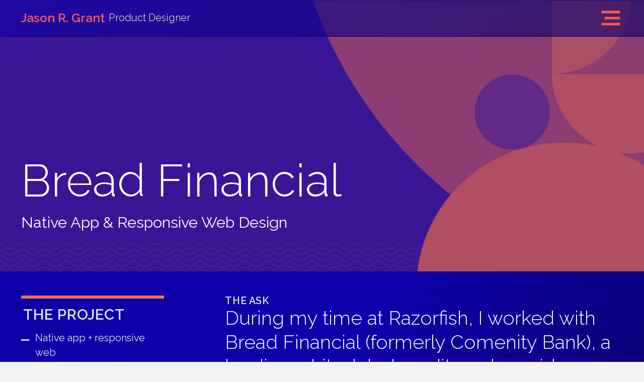

--- FILE ---
content_type: text/html
request_url: https://www.jasongrant.net/portfolio/bread-financial
body_size: 4436
content:
<!DOCTYPE html><!-- This site was created in Webflow. https://webflow.com --><!-- Last Published: Wed Feb 14 2024 01:32:32 GMT+0000 (Coordinated Universal Time) --><html data-wf-domain="www.jasongrant.net" data-wf-page="642ce8531ce6a25cb20fd423" data-wf-site="5e73a2d5ba24f206a1d226cb" data-wf-collection="642ce8531ce6a2a6c00fd421" data-wf-item-slug="bread-financial"><head><meta charset="utf-8"/><title>Jason R. Grant - Product Designer</title><meta content="width=device-width, initial-scale=1" name="viewport"/><meta content="Webflow" name="generator"/><link href="https://assets-global.website-files.com/5e73a2d5ba24f206a1d226cb/css/jason-grants-blank-site.webflow.682a95691.css" rel="stylesheet" type="text/css"/><link href="https://fonts.googleapis.com" rel="preconnect"/><link href="https://fonts.gstatic.com" rel="preconnect" crossorigin="anonymous"/><script src="https://ajax.googleapis.com/ajax/libs/webfont/1.6.26/webfont.js" type="text/javascript"></script><script type="text/javascript">WebFont.load({  google: {    families: ["Open Sans:300,300italic,400,400italic,600,600italic,700,700italic,800,800italic","Raleway:200,200italic,300,300italic,regular,italic,500,500italic,600,600italic,700,700italic:latin,latin-ext"]  }});</script><script type="text/javascript">!function(o,c){var n=c.documentElement,t=" w-mod-";n.className+=t+"js",("ontouchstart"in o||o.DocumentTouch&&c instanceof DocumentTouch)&&(n.className+=t+"touch")}(window,document);</script><link href="https://cdn.prod.website-files.com/img/favicon.ico" rel="shortcut icon" type="image/x-icon"/><link href="https://cdn.prod.website-files.com/img/webclip.png" rel="apple-touch-icon"/></head><body><div data-w-id="8f8ded30-0646-c07c-0887-306907e98a0b" class="modal-bg"><div class="bgcolor-brightcoral-gradient container-modal-outer shadow-box-brightaqua"><div class="close-button-container w-clearfix"><img src="https://cdn.prod.website-files.com/5e73a2d5ba24f206a1d226cb/649b4c260d18a2a39cbb07f5_close-lg-brightblue.svg" loading="eager" data-w-id="8f8ded30-0646-c07c-0887-306907e98a0d" alt="" class="button-close-icon"/></div><div class="container-modal-inner"><a href="/portfolio" class="type-white spacer-med-bottom w-inline-block"><h1 class="heading-1-menu shadow-type-deepcoral">Portfolio</h1></a><a href="/about-me" class="type-white spacer-med-bottom w-inline-block"><h1 class="heading-1-menu shadow-type-deepcoral">About</h1></a><a href="/contact" class="type-white spacer-med-bottom w-inline-block"><h1 class="heading-1-menu shadow-type-deepcoral">Contact</h1></a></div></div></div><div class="w-embed"><style>

div.list-lt ul li {
background-image: url(https://cdn.prod.website-files.com/5e73a2d5ba24f206a1d226cb/649b4d46700422ad2b0fb5ae_bullet-sm-lightsmoke.svg);
}

div.list-lt p {
	background-image: url(https://cdn.prod.website-files.com/5e73a2d5ba24f206a1d226cb/649b4d46700422ad2b0fb5ae_bullet-sm-lightsmoke.svg);;
  background-repeat: no-repeat;
	background-position: 0px 12px;
  padding-left: 32px;
}

ul.list-lt li {
background-image: url(https://cdn.prod.website-files.com/5e73a2d5ba24f206a1d226cb/649b4d46700422ad2b0fb5ae_bullet-sm-lightsmoke.svg);
}

.w-slider-dot {
	background: #FB7443 !important;
  opacity: 0.5;
}

.w-slider-dot.w-active {
	background: #FB7443 !important;
  opacity: 1;
}
</style></div><div><div style="background-image:url(&quot;https://cdn.prod.website-files.com/642ce853651b7191086e6c9d/6499fa4ea9e0bd075cea78ea_duotone(21).jpg&quot;)" class="section-hero"><div class="header-nav-dark"><div class="container-wide w-container"><div class="header-subpage"><div class="logo-type-container"><a href="/" class="logo-link-block spacer-16-right w-inline-block"><div class="type-deepcoral">Jason R. Grant</div></a><div class="logo-subhead type-white shadow-type-deepgrape">Product Designer</div></div><img src="https://cdn.prod.website-files.com/5e73a2d5ba24f206a1d226cb/649b4b509541132bcf8081fc_nav-deepcoral.svg" loading="eager" data-w-id="e413b69c-5414-0811-7c27-3981424a3bd8" alt="" class="menu-icon"/></div></div></div><div class="container-hero w-container"><h1 class="type-white title-header">Bread Financial</h1><h4 class="type-white">Native App &amp; Responsive Web Design</h4></div></div></div><div class="cms-project-details bgcolor-brightblue-gradient"><div class="container-wide w-container"><div class="w-row"><div class="column-2 w-col w-col-3"><h5 class="border-brightcoral-top type-lightsmoke">The project</h5><div class="list-lt w-richtext"><ul role="list"><li>Native app + responsive web</li><li>1 UX/2 UI designers, 1 content strategist</li><li>7 months</li></ul></div><h5 class="border-brightcoral-top type-lightsmoke">My Role</h5><div class="list-lt w-richtext"><ul role="list"><li>Lead UX designer</li></ul></div></div><div class="w-col w-col-1"></div><div class="column w-col w-col-8"><h5 class="type-lightsmoke">The Ask</h5><h3 class="type-white">During my time at Razorfish, I worked with Bread Financial (formerly Comenity Bank), a leading white-label credit card provider, on app and responsive web projects. Our focus was on addressing customer pain points, expanding app functionality, and re-thinking sales lead generation. We aimed to enhance customer satisfaction, improve B2B product understanding, and boost conversion.</h3></div></div></div></div><section id="user-research" class="section-xlarge"><div class="w-container"><h2 class="border-brightaqua-bottom type-deeppurple">The problem</h2><p class="type-body-large type-deepgrape spacer-med-top spacer-large-bottom">Bread Financial, a prominent provider of white-label credit cards to hundreds of national retailers, encountered several marketing challenges during their transition from Comenity Bank to Bread Financial. Their primary hurdle was limited brand recognition. Additionally, their B2B microsites lacked consistency in presentation and depth of information, as research revealed that business users found it challenging to comprehend the provided information. Moreover, the lead generation forms had a low conversion rate. These issues collectively emphasized the need for a comprehensive redesign to enhance brand recognition, provide clear product information, ensure visual continuity, and optimize lead generation for Bread Financial&#x27;s B2B microsites.</p></div></section><section class="spacer-large-bottom"><div class="w-container"><div data-delay="4000" data-animation="slide" class="slider w-slider" data-autoplay="false" data-easing="ease" data-hide-arrows="false" data-disable-swipe="false" data-autoplay-limit="0" data-nav-spacing="3" data-duration="500" data-infinite="false"><div class="mask w-slider-mask"><div class="slide spacer-med-right w-slide"><img alt="" src="https://cdn.prod.website-files.com/642ce853651b7191086e6c9d/649d0dfa1c92b85a2e5b73a4_bf_current_01.png" loading="lazy" sizes="100vw" srcset="https://cdn.prod.website-files.com/642ce853651b7191086e6c9d/649d0dfa1c92b85a2e5b73a4_bf_current_01-p-500.png 500w, https://cdn.prod.website-files.com/642ce853651b7191086e6c9d/649d0dfa1c92b85a2e5b73a4_bf_current_01-p-800.png 800w, https://cdn.prod.website-files.com/642ce853651b7191086e6c9d/649d0dfa1c92b85a2e5b73a4_bf_current_01.png 820w" class="image-slider shadow-box-slate spacer-med-bottom"/><p class="type-caption type-deepgrape">The current sight had a lot of words, but little substance. Research on product comprehension with potential customers indicated that the content wasn&#x27;t telling a compelling story.</p></div><div class="slide-2 spacer-med-right w-slide"><img alt="" src="https://cdn.prod.website-files.com/642ce853651b7191086e6c9d/649d0dfdc5f64a6a2f70f9a0_bf_current_02.png" loading="lazy" sizes="100vw" srcset="https://cdn.prod.website-files.com/642ce853651b7191086e6c9d/649d0dfdc5f64a6a2f70f9a0_bf_current_02-p-500.png 500w, https://cdn.prod.website-files.com/642ce853651b7191086e6c9d/649d0dfdc5f64a6a2f70f9a0_bf_current_02-p-800.png 800w, https://cdn.prod.website-files.com/642ce853651b7191086e6c9d/649d0dfdc5f64a6a2f70f9a0_bf_current_02.png 820w" class="image-slider shadow-box-slate spacer-med-bottom"/><p class="type-caption">The existing lead generation form had a poor success rate, and contained many extra questions that the sales team didn&#x27;t utilize.</p></div><div class="slide-3 spacer-med-right w-slide"><img src="https://cdn.prod.website-files.com/642ce853651b7191086e6c9d/649d0e017143aeb338dcb760_bf_current_03.png" loading="lazy" alt="" sizes="100vw" srcset="https://cdn.prod.website-files.com/642ce853651b7191086e6c9d/649d0e017143aeb338dcb760_bf_current_03-p-500.png 500w, https://cdn.prod.website-files.com/642ce853651b7191086e6c9d/649d0e017143aeb338dcb760_bf_current_03-p-800.png 800w, https://cdn.prod.website-files.com/642ce853651b7191086e6c9d/649d0e017143aeb338dcb760_bf_current_03.png 820w" class="image-slider shadow-box-slate spacer-med-bottom"/><p class="type-caption">The product detail pages didn&#x27;t do the job of quickly conveying product mechanics, and product value, leaving many of our research participants unclear as to what Bread Financial offered small businesses like theirs.</p></div></div><div class="left-arrow w-slider-arrow-left"><img src="https://cdn.prod.website-files.com/5e73a2d5ba24f206a1d226cb/649b4aefe7798ba2ba26d960_caret-sm-left-brightcoral.svg" loading="lazy" alt=""/></div><div class="right-arrow w-slider-arrow-right"><img src="https://cdn.prod.website-files.com/5e73a2d5ba24f206a1d226cb/649b4aefd70ff130c6bc8a1b_caret-sm-right-brightcoral.svg" loading="lazy" alt=""/></div><div class="w-slider-nav"></div></div></div></section><section id="wrapup" class="section-xlarge"><div class="spacer-large-bottom w-container"><h2 class="border-brightaqua-bottom type-deeppurple">The design solution</h2><p class="type-body-large type-deepgrape spacer-med-top spacer-med-bottom">Collaborating closely with a content strategist, we conducted client workshops to craft a captivating story that conveyed business value and resonated with the audience. This process guided the creation of meaningful copy that engaged users. Building upon the compelling narrative, I developed flexible templates to ensure scalability across multiple products. The visual design team integrated the Bread design system language into the templates, ensuring visual consistency and accessibility compliance. To optimize the user journey, we collaborated with the sales team to streamline the lead generation form, reducing friction. This comprehensive design solution addressed branding, messaging, visual design, and KPI success, resulting in a better reflection of Bread Financial’s industry leading experience.</p><div class="padding-med-all type-deepgrape w-dyn-bind-empty w-richtext"></div></div><div class="spacer-large-bottom w-container"><div data-delay="4000" data-animation="slide" class="slider w-slider" data-autoplay="false" data-easing="ease" data-hide-arrows="false" data-disable-swipe="false" data-autoplay-limit="0" data-nav-spacing="3" data-duration="500" data-infinite="false"><div class="mask w-slider-mask"><div class="slide spacer-med-right w-slide"><img alt="" src="https://cdn.prod.website-files.com/642ce853651b7191086e6c9d/649d0f82d1e5dbcc493b994d_bf_redesign_01.png" loading="lazy" sizes="(max-width: 767px) 100vw, 820px" srcset="https://cdn.prod.website-files.com/642ce853651b7191086e6c9d/649d0f82d1e5dbcc493b994d_bf_redesign_01-p-500.png 500w, https://cdn.prod.website-files.com/642ce853651b7191086e6c9d/649d0f82d1e5dbcc493b994d_bf_redesign_01-p-800.png 800w, https://cdn.prod.website-files.com/642ce853651b7191086e6c9d/649d0f82d1e5dbcc493b994d_bf_redesign_01.png 820w" class="image-slider shadow-box-slate spacer-med-bottom"/><p class="type-caption type-deepgrape">We moved the lead generation form front and center, and also repeated it further down the page to ensure the greatest capture rate. We also got right into the product mechanics, and value more quickly than the current designs.</p></div><div class="slide-2 spacer-med-right w-slide"><img alt="" src="https://cdn.prod.website-files.com/642ce853651b7191086e6c9d/649d0f90ba75cbd927e497ba_bf_redesign_03.png" loading="lazy" sizes="(max-width: 767px) 100vw, 820px" srcset="https://cdn.prod.website-files.com/642ce853651b7191086e6c9d/649d0f90ba75cbd927e497ba_bf_redesign_03-p-500.png 500w, https://cdn.prod.website-files.com/642ce853651b7191086e6c9d/649d0f90ba75cbd927e497ba_bf_redesign_03-p-800.png 800w, https://cdn.prod.website-files.com/642ce853651b7191086e6c9d/649d0f90ba75cbd927e497ba_bf_redesign_03.png 820w" class="image-slider shadow-box-slate spacer-med-bottom"/><p class="type-caption type-deepgrape">Flexible product cards help users quickly decide which products may suit their business. Improved produce detail page templates provide a deep dive into each product type.</p></div><div class="slide-3 spacer-med-right w-slide"><img src="https://cdn.prod.website-files.com/642ce853651b7191086e6c9d/649d0f85bde1d143d5cef0bc_bf_redesign_02.png" loading="lazy" alt="" sizes="(max-width: 767px) 100vw, 820px" srcset="https://cdn.prod.website-files.com/642ce853651b7191086e6c9d/649d0f85bde1d143d5cef0bc_bf_redesign_02-p-500.png 500w, https://cdn.prod.website-files.com/642ce853651b7191086e6c9d/649d0f85bde1d143d5cef0bc_bf_redesign_02-p-800.png 800w, https://cdn.prod.website-files.com/642ce853651b7191086e6c9d/649d0f85bde1d143d5cef0bc_bf_redesign_02.png 820w" class="image-slider shadow-box-slate spacer-med-bottom"/><p class="type-caption type-deepgrape">A streamlined lead generation form utilizes only the fields that the sales team need, and that potential customers reported being comfortable sharing early in the sales conversation.</p></div></div><div class="left-arrow w-slider-arrow-left"><img src="https://cdn.prod.website-files.com/5e73a2d5ba24f206a1d226cb/649b4aefe7798ba2ba26d960_caret-sm-left-brightcoral.svg" loading="lazy" alt="" class="image"/></div><div class="right-arrow w-slider-arrow-right"><img src="https://cdn.prod.website-files.com/5e73a2d5ba24f206a1d226cb/649b4aefd70ff130c6bc8a1b_caret-sm-right-brightcoral.svg" loading="lazy" alt=""/></div><div class="w-slider-nav"></div></div></div></section><div class="footer-section bgcolor-vine-sorbet bgcolor-deeppurple-fade"><div class="w-layout-blockcontainer container-related-case-studies w-condition-invisible w-container"><h5 class="border-brightaqua-top type-white">Related case studies</h5><div class="columns-2 w-row"><div class="w-col w-col-4"><a href="#" class="w-inline-block"><img src="" loading="lazy" alt="" class="image-related-case shadow-box-brightcoral-lt w-dyn-bind-empty"/><div class="type-caption type-white w-dyn-bind-empty"></div></a></div><div class="w-col w-col-4"></div><div class="w-col w-col-4"></div></div></div><div class="link-back-to-portfolio w-container"><a href="/portfolio" class="button-link-back w-inline-block"><div class="type-white">Back to portfolio</div></a></div></div><script src="https://d3e54v103j8qbb.cloudfront.net/js/jquery-3.5.1.min.dc5e7f18c8.js?site=5e73a2d5ba24f206a1d226cb" type="text/javascript" integrity="sha256-9/aliU8dGd2tb6OSsuzixeV4y/faTqgFtohetphbbj0=" crossorigin="anonymous"></script><script src="https://assets-global.website-files.com/5e73a2d5ba24f206a1d226cb/js/webflow.01ec53e49.js" type="text/javascript"></script></body></html>

--- FILE ---
content_type: text/css
request_url: https://assets-global.website-files.com/5e73a2d5ba24f206a1d226cb/css/jason-grants-blank-site.webflow.682a95691.css
body_size: 14435
content:
html {
  -ms-text-size-adjust: 100%;
  -webkit-text-size-adjust: 100%;
  font-family: sans-serif;
}

body {
  margin: 0;
}

article, aside, details, figcaption, figure, footer, header, hgroup, main, menu, nav, section, summary {
  display: block;
}

audio, canvas, progress, video {
  vertical-align: baseline;
  display: inline-block;
}

audio:not([controls]) {
  height: 0;
  display: none;
}

[hidden], template {
  display: none;
}

a {
  background-color: rgba(0, 0, 0, 0);
}

a:active, a:hover {
  outline: 0;
}

abbr[title] {
  border-bottom: 1px dotted;
}

b, strong {
  font-weight: bold;
}

dfn {
  font-style: italic;
}

h1 {
  margin: .67em 0;
  font-size: 2em;
}

mark {
  color: #000;
  background: #ff0;
}

small {
  font-size: 80%;
}

sub, sup {
  vertical-align: baseline;
  font-size: 75%;
  line-height: 0;
  position: relative;
}

sup {
  top: -.5em;
}

sub {
  bottom: -.25em;
}

img {
  border: 0;
}

svg:not(:root) {
  overflow: hidden;
}

figure {
  margin: 1em 40px;
}

hr {
  box-sizing: content-box;
  height: 0;
}

pre {
  overflow: auto;
}

code, kbd, pre, samp {
  font-family: monospace;
  font-size: 1em;
}

button, input, optgroup, select, textarea {
  color: inherit;
  font: inherit;
  margin: 0;
}

button {
  overflow: visible;
}

button, select {
  text-transform: none;
}

button, html input[type="button"], input[type="reset"] {
  -webkit-appearance: button;
  cursor: pointer;
}

button[disabled], html input[disabled] {
  cursor: default;
}

button::-moz-focus-inner, input::-moz-focus-inner {
  border: 0;
  padding: 0;
}

input {
  line-height: normal;
}

input[type="checkbox"], input[type="radio"] {
  box-sizing: border-box;
  padding: 0;
}

input[type="number"]::-webkit-inner-spin-button, input[type="number"]::-webkit-outer-spin-button {
  height: auto;
}

input[type="search"] {
  -webkit-appearance: none;
}

input[type="search"]::-webkit-search-cancel-button, input[type="search"]::-webkit-search-decoration {
  -webkit-appearance: none;
}

fieldset {
  border: 1px solid silver;
  margin: 0 2px;
  padding: .35em .625em .75em;
}

legend {
  border: 0;
  padding: 0;
}

textarea {
  overflow: auto;
}

optgroup {
  font-weight: bold;
}

table {
  border-collapse: collapse;
  border-spacing: 0;
}

td, th {
  padding: 0;
}

@font-face {
  font-family: webflow-icons;
  src: url("[data-uri]") format("truetype");
  font-weight: normal;
  font-style: normal;
}

[class^="w-icon-"], [class*=" w-icon-"] {
  speak: none;
  font-variant: normal;
  text-transform: none;
  -webkit-font-smoothing: antialiased;
  -moz-osx-font-smoothing: grayscale;
  font-style: normal;
  font-weight: normal;
  line-height: 1;
  font-family: webflow-icons !important;
}

.w-icon-slider-right:before {
  content: "";
}

.w-icon-slider-left:before {
  content: "";
}

.w-icon-nav-menu:before {
  content: "";
}

.w-icon-arrow-down:before, .w-icon-dropdown-toggle:before {
  content: "";
}

.w-icon-file-upload-remove:before {
  content: "";
}

.w-icon-file-upload-icon:before {
  content: "";
}

* {
  box-sizing: border-box;
}

html {
  height: 100%;
}

body {
  min-height: 100%;
  color: #333;
  background-color: #fff;
  margin: 0;
  font-family: Arial, sans-serif;
  font-size: 14px;
  line-height: 20px;
}

img {
  max-width: 100%;
  vertical-align: middle;
  display: inline-block;
}

html.w-mod-touch * {
  background-attachment: scroll !important;
}

.w-block {
  display: block;
}

.w-inline-block {
  max-width: 100%;
  display: inline-block;
}

.w-clearfix:before, .w-clearfix:after {
  content: " ";
  grid-area: 1 / 1 / 2 / 2;
  display: table;
}

.w-clearfix:after {
  clear: both;
}

.w-hidden {
  display: none;
}

.w-button {
  color: #fff;
  line-height: inherit;
  cursor: pointer;
  background-color: #3898ec;
  border: 0;
  border-radius: 0;
  padding: 9px 15px;
  text-decoration: none;
  display: inline-block;
}

input.w-button {
  -webkit-appearance: button;
}

html[data-w-dynpage] [data-w-cloak] {
  color: rgba(0, 0, 0, 0) !important;
}

.w-code-block {
  margin: unset;
}

pre.w-code-block code {
  all: inherit;
}

.w-webflow-badge, .w-webflow-badge * {
  z-index: auto;
  visibility: visible;
  box-sizing: border-box;
  width: auto;
  height: auto;
  max-height: none;
  max-width: none;
  min-height: 0;
  min-width: 0;
  float: none;
  clear: none;
  box-shadow: none;
  opacity: 1;
  direction: ltr;
  font-family: inherit;
  font-weight: inherit;
  color: inherit;
  font-size: inherit;
  line-height: inherit;
  font-style: inherit;
  font-variant: inherit;
  text-align: inherit;
  letter-spacing: inherit;
  -webkit-text-decoration: inherit;
  text-decoration: inherit;
  text-indent: 0;
  text-transform: inherit;
  text-shadow: none;
  font-smoothing: auto;
  vertical-align: baseline;
  cursor: inherit;
  white-space: inherit;
  word-break: normal;
  word-spacing: normal;
  word-wrap: normal;
  background: none;
  border: 0 rgba(0, 0, 0, 0);
  border-radius: 0;
  margin: 0;
  padding: 0;
  list-style-type: disc;
  transition: none;
  display: block;
  position: static;
  top: auto;
  bottom: auto;
  left: auto;
  right: auto;
  overflow: visible;
  transform: none;
}

.w-webflow-badge {
  white-space: nowrap;
  cursor: pointer;
  box-shadow: 0 0 0 1px rgba(0, 0, 0, .1), 0 1px 3px rgba(0, 0, 0, .1);
  visibility: visible !important;
  z-index: 2147483647 !important;
  color: #aaadb0 !important;
  opacity: 1 !important;
  width: auto !important;
  height: auto !important;
  background-color: #fff !important;
  border-radius: 3px !important;
  margin: 0 !important;
  padding: 6px !important;
  font-size: 12px !important;
  line-height: 14px !important;
  text-decoration: none !important;
  display: inline-block !important;
  position: fixed !important;
  top: auto !important;
  bottom: 12px !important;
  left: auto !important;
  right: 12px !important;
  overflow: visible !important;
  transform: none !important;
}

.w-webflow-badge > img {
  visibility: visible !important;
  opacity: 1 !important;
  vertical-align: middle !important;
  display: inline-block !important;
}

h1, h2, h3, h4, h5, h6 {
  margin-bottom: 10px;
  font-weight: bold;
}

h1 {
  margin-top: 20px;
  font-size: 38px;
  line-height: 44px;
}

h2 {
  margin-top: 20px;
  font-size: 32px;
  line-height: 36px;
}

h3 {
  margin-top: 20px;
  font-size: 24px;
  line-height: 30px;
}

h4 {
  margin-top: 10px;
  font-size: 18px;
  line-height: 24px;
}

h5 {
  margin-top: 10px;
  font-size: 14px;
  line-height: 20px;
}

h6 {
  margin-top: 10px;
  font-size: 12px;
  line-height: 18px;
}

p {
  margin-top: 0;
  margin-bottom: 10px;
}

blockquote {
  border-left: 5px solid #e2e2e2;
  margin: 0 0 10px;
  padding: 10px 20px;
  font-size: 18px;
  line-height: 22px;
}

figure {
  margin: 0 0 10px;
}

figcaption {
  text-align: center;
  margin-top: 5px;
}

ul, ol {
  margin-top: 0;
  margin-bottom: 10px;
  padding-left: 40px;
}

.w-list-unstyled {
  padding-left: 0;
  list-style: none;
}

.w-embed:before, .w-embed:after {
  content: " ";
  grid-area: 1 / 1 / 2 / 2;
  display: table;
}

.w-embed:after {
  clear: both;
}

.w-video {
  width: 100%;
  padding: 0;
  position: relative;
}

.w-video iframe, .w-video object, .w-video embed {
  width: 100%;
  height: 100%;
  border: none;
  position: absolute;
  top: 0;
  left: 0;
}

fieldset {
  border: 0;
  margin: 0;
  padding: 0;
}

button, [type="button"], [type="reset"] {
  cursor: pointer;
  -webkit-appearance: button;
  border: 0;
}

.w-form {
  margin: 0 0 15px;
}

.w-form-done {
  text-align: center;
  background-color: #ddd;
  padding: 20px;
  display: none;
}

.w-form-fail {
  background-color: #ffdede;
  margin-top: 10px;
  padding: 10px;
  display: none;
}

label {
  margin-bottom: 5px;
  font-weight: bold;
  display: block;
}

.w-input, .w-select {
  width: 100%;
  height: 38px;
  color: #333;
  vertical-align: middle;
  background-color: #fff;
  border: 1px solid #ccc;
  margin-bottom: 10px;
  padding: 8px 12px;
  font-size: 14px;
  line-height: 1.42857;
  display: block;
}

.w-input:-moz-placeholder, .w-select:-moz-placeholder {
  color: #999;
}

.w-input::-moz-placeholder, .w-select::-moz-placeholder {
  color: #999;
  opacity: 1;
}

.w-input::-webkit-input-placeholder, .w-select::-webkit-input-placeholder {
  color: #999;
}

.w-input:focus, .w-select:focus {
  border-color: #3898ec;
  outline: 0;
}

.w-input[disabled], .w-select[disabled], .w-input[readonly], .w-select[readonly], fieldset[disabled] .w-input, fieldset[disabled] .w-select {
  cursor: not-allowed;
}

.w-input[disabled]:not(.w-input-disabled), .w-select[disabled]:not(.w-input-disabled), .w-input[readonly], .w-select[readonly], fieldset[disabled]:not(.w-input-disabled) .w-input, fieldset[disabled]:not(.w-input-disabled) .w-select {
  background-color: #eee;
}

textarea.w-input, textarea.w-select {
  height: auto;
}

.w-select {
  background-color: #f3f3f3;
}

.w-select[multiple] {
  height: auto;
}

.w-form-label {
  cursor: pointer;
  margin-bottom: 0;
  font-weight: normal;
  display: inline-block;
}

.w-radio {
  margin-bottom: 5px;
  padding-left: 20px;
  display: block;
}

.w-radio:before, .w-radio:after {
  content: " ";
  grid-area: 1 / 1 / 2 / 2;
  display: table;
}

.w-radio:after {
  clear: both;
}

.w-radio-input {
  float: left;
  margin: 3px 0 0 -20px;
  line-height: normal;
}

.w-file-upload {
  margin-bottom: 10px;
  display: block;
}

.w-file-upload-input {
  width: .1px;
  height: .1px;
  opacity: 0;
  z-index: -100;
  position: absolute;
  overflow: hidden;
}

.w-file-upload-default, .w-file-upload-uploading, .w-file-upload-success {
  color: #333;
  display: inline-block;
}

.w-file-upload-error {
  margin-top: 10px;
  display: block;
}

.w-file-upload-default.w-hidden, .w-file-upload-uploading.w-hidden, .w-file-upload-error.w-hidden, .w-file-upload-success.w-hidden {
  display: none;
}

.w-file-upload-uploading-btn {
  cursor: pointer;
  background-color: #fafafa;
  border: 1px solid #ccc;
  margin: 0;
  padding: 8px 12px;
  font-size: 14px;
  font-weight: normal;
  display: flex;
}

.w-file-upload-file {
  background-color: #fafafa;
  border: 1px solid #ccc;
  flex-grow: 1;
  justify-content: space-between;
  margin: 0;
  padding: 8px 9px 8px 11px;
  display: flex;
}

.w-file-upload-file-name {
  font-size: 14px;
  font-weight: normal;
  display: block;
}

.w-file-remove-link {
  width: auto;
  height: auto;
  cursor: pointer;
  margin-top: 3px;
  margin-left: 10px;
  padding: 3px;
  display: block;
}

.w-icon-file-upload-remove {
  margin: auto;
  font-size: 10px;
}

.w-file-upload-error-msg {
  color: #ea384c;
  padding: 2px 0;
  display: inline-block;
}

.w-file-upload-info {
  padding: 0 12px;
  line-height: 38px;
  display: inline-block;
}

.w-file-upload-label {
  cursor: pointer;
  background-color: #fafafa;
  border: 1px solid #ccc;
  margin: 0;
  padding: 8px 12px;
  font-size: 14px;
  font-weight: normal;
  display: inline-block;
}

.w-icon-file-upload-icon, .w-icon-file-upload-uploading {
  width: 20px;
  margin-right: 8px;
  display: inline-block;
}

.w-icon-file-upload-uploading {
  height: 20px;
}

.w-container {
  max-width: 940px;
  margin-left: auto;
  margin-right: auto;
}

.w-container:before, .w-container:after {
  content: " ";
  grid-area: 1 / 1 / 2 / 2;
  display: table;
}

.w-container:after {
  clear: both;
}

.w-container .w-row {
  margin-left: -10px;
  margin-right: -10px;
}

.w-row:before, .w-row:after {
  content: " ";
  grid-area: 1 / 1 / 2 / 2;
  display: table;
}

.w-row:after {
  clear: both;
}

.w-row .w-row {
  margin-left: 0;
  margin-right: 0;
}

.w-col {
  float: left;
  width: 100%;
  min-height: 1px;
  padding-left: 10px;
  padding-right: 10px;
  position: relative;
}

.w-col .w-col {
  padding-left: 0;
  padding-right: 0;
}

.w-col-1 {
  width: 8.33333%;
}

.w-col-2 {
  width: 16.6667%;
}

.w-col-3 {
  width: 25%;
}

.w-col-4 {
  width: 33.3333%;
}

.w-col-5 {
  width: 41.6667%;
}

.w-col-6 {
  width: 50%;
}

.w-col-7 {
  width: 58.3333%;
}

.w-col-8 {
  width: 66.6667%;
}

.w-col-9 {
  width: 75%;
}

.w-col-10 {
  width: 83.3333%;
}

.w-col-11 {
  width: 91.6667%;
}

.w-col-12 {
  width: 100%;
}

.w-hidden-main {
  display: none !important;
}

@media screen and (max-width: 991px) {
  .w-container {
    max-width: 728px;
  }

  .w-hidden-main {
    display: inherit !important;
  }

  .w-hidden-medium {
    display: none !important;
  }

  .w-col-medium-1 {
    width: 8.33333%;
  }

  .w-col-medium-2 {
    width: 16.6667%;
  }

  .w-col-medium-3 {
    width: 25%;
  }

  .w-col-medium-4 {
    width: 33.3333%;
  }

  .w-col-medium-5 {
    width: 41.6667%;
  }

  .w-col-medium-6 {
    width: 50%;
  }

  .w-col-medium-7 {
    width: 58.3333%;
  }

  .w-col-medium-8 {
    width: 66.6667%;
  }

  .w-col-medium-9 {
    width: 75%;
  }

  .w-col-medium-10 {
    width: 83.3333%;
  }

  .w-col-medium-11 {
    width: 91.6667%;
  }

  .w-col-medium-12 {
    width: 100%;
  }

  .w-col-stack {
    width: 100%;
    left: auto;
    right: auto;
  }
}

@media screen and (max-width: 767px) {
  .w-hidden-main, .w-hidden-medium {
    display: inherit !important;
  }

  .w-hidden-small {
    display: none !important;
  }

  .w-row, .w-container .w-row {
    margin-left: 0;
    margin-right: 0;
  }

  .w-col {
    width: 100%;
    left: auto;
    right: auto;
  }

  .w-col-small-1 {
    width: 8.33333%;
  }

  .w-col-small-2 {
    width: 16.6667%;
  }

  .w-col-small-3 {
    width: 25%;
  }

  .w-col-small-4 {
    width: 33.3333%;
  }

  .w-col-small-5 {
    width: 41.6667%;
  }

  .w-col-small-6 {
    width: 50%;
  }

  .w-col-small-7 {
    width: 58.3333%;
  }

  .w-col-small-8 {
    width: 66.6667%;
  }

  .w-col-small-9 {
    width: 75%;
  }

  .w-col-small-10 {
    width: 83.3333%;
  }

  .w-col-small-11 {
    width: 91.6667%;
  }

  .w-col-small-12 {
    width: 100%;
  }
}

@media screen and (max-width: 479px) {
  .w-container {
    max-width: none;
  }

  .w-hidden-main, .w-hidden-medium, .w-hidden-small {
    display: inherit !important;
  }

  .w-hidden-tiny {
    display: none !important;
  }

  .w-col {
    width: 100%;
  }

  .w-col-tiny-1 {
    width: 8.33333%;
  }

  .w-col-tiny-2 {
    width: 16.6667%;
  }

  .w-col-tiny-3 {
    width: 25%;
  }

  .w-col-tiny-4 {
    width: 33.3333%;
  }

  .w-col-tiny-5 {
    width: 41.6667%;
  }

  .w-col-tiny-6 {
    width: 50%;
  }

  .w-col-tiny-7 {
    width: 58.3333%;
  }

  .w-col-tiny-8 {
    width: 66.6667%;
  }

  .w-col-tiny-9 {
    width: 75%;
  }

  .w-col-tiny-10 {
    width: 83.3333%;
  }

  .w-col-tiny-11 {
    width: 91.6667%;
  }

  .w-col-tiny-12 {
    width: 100%;
  }
}

.w-widget {
  position: relative;
}

.w-widget-map {
  width: 100%;
  height: 400px;
}

.w-widget-map label {
  width: auto;
  display: inline;
}

.w-widget-map img {
  max-width: inherit;
}

.w-widget-map .gm-style-iw {
  text-align: center;
}

.w-widget-map .gm-style-iw > button {
  display: none !important;
}

.w-widget-twitter {
  overflow: hidden;
}

.w-widget-twitter-count-shim {
  vertical-align: top;
  width: 28px;
  height: 20px;
  text-align: center;
  background: #fff;
  border: 1px solid #758696;
  border-radius: 3px;
  display: inline-block;
  position: relative;
}

.w-widget-twitter-count-shim * {
  pointer-events: none;
  -webkit-user-select: none;
  -ms-user-select: none;
  user-select: none;
}

.w-widget-twitter-count-shim .w-widget-twitter-count-inner {
  text-align: center;
  color: #999;
  font-family: serif;
  font-size: 15px;
  line-height: 12px;
  position: relative;
}

.w-widget-twitter-count-shim .w-widget-twitter-count-clear {
  display: block;
  position: relative;
}

.w-widget-twitter-count-shim.w--large {
  width: 36px;
  height: 28px;
}

.w-widget-twitter-count-shim.w--large .w-widget-twitter-count-inner {
  font-size: 18px;
  line-height: 18px;
}

.w-widget-twitter-count-shim:not(.w--vertical) {
  margin-left: 5px;
  margin-right: 8px;
}

.w-widget-twitter-count-shim:not(.w--vertical).w--large {
  margin-left: 6px;
}

.w-widget-twitter-count-shim:not(.w--vertical):before, .w-widget-twitter-count-shim:not(.w--vertical):after {
  content: " ";
  height: 0;
  width: 0;
  pointer-events: none;
  border: solid rgba(0, 0, 0, 0);
  position: absolute;
  top: 50%;
  left: 0;
}

.w-widget-twitter-count-shim:not(.w--vertical):before {
  border-width: 4px;
  border-color: rgba(117, 134, 150, 0) #5d6c7b rgba(117, 134, 150, 0) rgba(117, 134, 150, 0);
  margin-top: -4px;
  margin-left: -9px;
}

.w-widget-twitter-count-shim:not(.w--vertical).w--large:before {
  border-width: 5px;
  margin-top: -5px;
  margin-left: -10px;
}

.w-widget-twitter-count-shim:not(.w--vertical):after {
  border-width: 4px;
  border-color: rgba(255, 255, 255, 0) #fff rgba(255, 255, 255, 0) rgba(255, 255, 255, 0);
  margin-top: -4px;
  margin-left: -8px;
}

.w-widget-twitter-count-shim:not(.w--vertical).w--large:after {
  border-width: 5px;
  margin-top: -5px;
  margin-left: -9px;
}

.w-widget-twitter-count-shim.w--vertical {
  width: 61px;
  height: 33px;
  margin-bottom: 8px;
}

.w-widget-twitter-count-shim.w--vertical:before, .w-widget-twitter-count-shim.w--vertical:after {
  content: " ";
  height: 0;
  width: 0;
  pointer-events: none;
  border: solid rgba(0, 0, 0, 0);
  position: absolute;
  top: 100%;
  left: 50%;
}

.w-widget-twitter-count-shim.w--vertical:before {
  border-width: 5px;
  border-color: #5d6c7b rgba(117, 134, 150, 0) rgba(117, 134, 150, 0);
  margin-left: -5px;
}

.w-widget-twitter-count-shim.w--vertical:after {
  border-width: 4px;
  border-color: #fff rgba(255, 255, 255, 0) rgba(255, 255, 255, 0);
  margin-left: -4px;
}

.w-widget-twitter-count-shim.w--vertical .w-widget-twitter-count-inner {
  font-size: 18px;
  line-height: 22px;
}

.w-widget-twitter-count-shim.w--vertical.w--large {
  width: 76px;
}

.w-background-video {
  height: 500px;
  color: #fff;
  position: relative;
  overflow: hidden;
}

.w-background-video > video {
  width: 100%;
  height: 100%;
  object-fit: cover;
  z-index: -100;
  background-position: 50%;
  background-size: cover;
  margin: auto;
  position: absolute;
  top: -100%;
  bottom: -100%;
  left: -100%;
  right: -100%;
}

.w-background-video > video::-webkit-media-controls-start-playback-button {
  -webkit-appearance: none;
  display: none !important;
}

.w-background-video--control {
  background-color: rgba(0, 0, 0, 0);
  padding: 0;
  position: absolute;
  bottom: 1em;
  right: 1em;
}

.w-background-video--control > [hidden] {
  display: none !important;
}

.w-slider {
  height: 300px;
  text-align: center;
  clear: both;
  -webkit-tap-highlight-color: rgba(0, 0, 0, 0);
  tap-highlight-color: rgba(0, 0, 0, 0);
  background: #ddd;
  position: relative;
}

.w-slider-mask {
  z-index: 1;
  height: 100%;
  white-space: nowrap;
  display: block;
  position: relative;
  left: 0;
  right: 0;
  overflow: hidden;
}

.w-slide {
  vertical-align: top;
  width: 100%;
  height: 100%;
  white-space: normal;
  text-align: left;
  display: inline-block;
  position: relative;
}

.w-slider-nav {
  z-index: 2;
  height: 40px;
  text-align: center;
  -webkit-tap-highlight-color: rgba(0, 0, 0, 0);
  tap-highlight-color: rgba(0, 0, 0, 0);
  margin: auto;
  padding-top: 10px;
  position: absolute;
  top: auto;
  bottom: 0;
  left: 0;
  right: 0;
}

.w-slider-nav.w-round > div {
  border-radius: 100%;
}

.w-slider-nav.w-num > div {
  width: auto;
  height: auto;
  font-size: inherit;
  line-height: inherit;
  padding: .2em .5em;
}

.w-slider-nav.w-shadow > div {
  box-shadow: 0 0 3px rgba(51, 51, 51, .4);
}

.w-slider-nav-invert {
  color: #fff;
}

.w-slider-nav-invert > div {
  background-color: rgba(34, 34, 34, .4);
}

.w-slider-nav-invert > div.w-active {
  background-color: #222;
}

.w-slider-dot {
  width: 1em;
  height: 1em;
  cursor: pointer;
  background-color: rgba(255, 255, 255, .4);
  margin: 0 3px .5em;
  transition: background-color .1s, color .1s;
  display: inline-block;
  position: relative;
}

.w-slider-dot.w-active {
  background-color: #fff;
}

.w-slider-dot:focus {
  outline: none;
  box-shadow: 0 0 0 2px #fff;
}

.w-slider-dot:focus.w-active {
  box-shadow: none;
}

.w-slider-arrow-left, .w-slider-arrow-right {
  width: 80px;
  cursor: pointer;
  color: #fff;
  -webkit-tap-highlight-color: rgba(0, 0, 0, 0);
  tap-highlight-color: rgba(0, 0, 0, 0);
  -webkit-user-select: none;
  -ms-user-select: none;
  user-select: none;
  margin: auto;
  font-size: 40px;
  position: absolute;
  top: 0;
  bottom: 0;
  left: 0;
  right: 0;
  overflow: hidden;
}

.w-slider-arrow-left [class^="w-icon-"], .w-slider-arrow-right [class^="w-icon-"], .w-slider-arrow-left [class*=" w-icon-"], .w-slider-arrow-right [class*=" w-icon-"] {
  position: absolute;
}

.w-slider-arrow-left:focus, .w-slider-arrow-right:focus {
  outline: 0;
}

.w-slider-arrow-left {
  z-index: 3;
  right: auto;
}

.w-slider-arrow-right {
  z-index: 4;
  left: auto;
}

.w-icon-slider-left, .w-icon-slider-right {
  width: 1em;
  height: 1em;
  margin: auto;
  top: 0;
  bottom: 0;
  left: 0;
  right: 0;
}

.w-slider-aria-label {
  clip: rect(0 0 0 0);
  height: 1px;
  width: 1px;
  border: 0;
  margin: -1px;
  padding: 0;
  position: absolute;
  overflow: hidden;
}

.w-slider-force-show {
  display: block !important;
}

.w-dropdown {
  text-align: left;
  z-index: 900;
  margin-left: auto;
  margin-right: auto;
  display: inline-block;
  position: relative;
}

.w-dropdown-btn, .w-dropdown-toggle, .w-dropdown-link {
  vertical-align: top;
  color: #222;
  text-align: left;
  white-space: nowrap;
  margin-left: auto;
  margin-right: auto;
  padding: 20px;
  text-decoration: none;
  position: relative;
}

.w-dropdown-toggle {
  -webkit-user-select: none;
  -ms-user-select: none;
  user-select: none;
  cursor: pointer;
  padding-right: 40px;
  display: inline-block;
}

.w-dropdown-toggle:focus {
  outline: 0;
}

.w-icon-dropdown-toggle {
  width: 1em;
  height: 1em;
  margin: auto 20px auto auto;
  position: absolute;
  top: 0;
  bottom: 0;
  right: 0;
}

.w-dropdown-list {
  min-width: 100%;
  background: #ddd;
  display: none;
  position: absolute;
}

.w-dropdown-list.w--open {
  display: block;
}

.w-dropdown-link {
  color: #222;
  padding: 10px 20px;
  display: block;
}

.w-dropdown-link.w--current {
  color: #0082f3;
}

.w-dropdown-link:focus {
  outline: 0;
}

@media screen and (max-width: 767px) {
  .w-nav-brand {
    padding-left: 10px;
  }
}

.w-lightbox-backdrop {
  cursor: auto;
  letter-spacing: normal;
  text-indent: 0;
  text-shadow: none;
  text-transform: none;
  visibility: visible;
  white-space: normal;
  word-break: normal;
  word-spacing: normal;
  word-wrap: normal;
  color: #fff;
  text-align: center;
  z-index: 2000;
  opacity: 0;
  -webkit-user-select: none;
  -moz-user-select: none;
  -webkit-tap-highlight-color: transparent;
  background: rgba(0, 0, 0, .9);
  outline: 0;
  font-family: Helvetica Neue, Helvetica, Ubuntu, Segoe UI, Verdana, sans-serif;
  font-size: 17px;
  font-style: normal;
  font-weight: 300;
  line-height: 1.2;
  list-style: disc;
  position: fixed;
  top: 0;
  bottom: 0;
  left: 0;
  right: 0;
  -webkit-transform: translate(0);
}

.w-lightbox-backdrop, .w-lightbox-container {
  height: 100%;
  -webkit-overflow-scrolling: touch;
  overflow: auto;
}

.w-lightbox-content {
  height: 100vh;
  position: relative;
  overflow: hidden;
}

.w-lightbox-view {
  width: 100vw;
  height: 100vh;
  opacity: 0;
  position: absolute;
}

.w-lightbox-view:before {
  content: "";
  height: 100vh;
}

.w-lightbox-group, .w-lightbox-group .w-lightbox-view, .w-lightbox-group .w-lightbox-view:before {
  height: 86vh;
}

.w-lightbox-frame, .w-lightbox-view:before {
  vertical-align: middle;
  display: inline-block;
}

.w-lightbox-figure {
  margin: 0;
  position: relative;
}

.w-lightbox-group .w-lightbox-figure {
  cursor: pointer;
}

.w-lightbox-img {
  width: auto;
  height: auto;
  max-width: none;
}

.w-lightbox-image {
  float: none;
  max-width: 100vw;
  max-height: 100vh;
  display: block;
}

.w-lightbox-group .w-lightbox-image {
  max-height: 86vh;
}

.w-lightbox-caption {
  text-align: left;
  text-overflow: ellipsis;
  white-space: nowrap;
  background: rgba(0, 0, 0, .4);
  padding: .5em 1em;
  position: absolute;
  bottom: 0;
  left: 0;
  right: 0;
  overflow: hidden;
}

.w-lightbox-embed {
  width: 100%;
  height: 100%;
  position: absolute;
  top: 0;
  bottom: 0;
  left: 0;
  right: 0;
}

.w-lightbox-control {
  width: 4em;
  cursor: pointer;
  background-position: center;
  background-repeat: no-repeat;
  background-size: 24px;
  transition: all .3s;
  position: absolute;
  top: 0;
}

.w-lightbox-left {
  background-image: url("[data-uri]");
  display: none;
  bottom: 0;
  left: 0;
}

.w-lightbox-right {
  background-image: url("[data-uri]");
  display: none;
  bottom: 0;
  right: 0;
}

.w-lightbox-close {
  height: 2.6em;
  background-image: url("[data-uri]");
  background-size: 18px;
  right: 0;
}

.w-lightbox-strip {
  white-space: nowrap;
  padding: 0 1vh;
  line-height: 0;
  position: absolute;
  bottom: 0;
  left: 0;
  right: 0;
  overflow-x: auto;
  overflow-y: hidden;
}

.w-lightbox-item {
  width: 10vh;
  box-sizing: content-box;
  cursor: pointer;
  padding: 2vh 1vh;
  display: inline-block;
  -webkit-transform: translate3d(0, 0, 0);
}

.w-lightbox-active {
  opacity: .3;
}

.w-lightbox-thumbnail {
  height: 10vh;
  background: #222;
  position: relative;
  overflow: hidden;
}

.w-lightbox-thumbnail-image {
  position: absolute;
  top: 0;
  left: 0;
}

.w-lightbox-thumbnail .w-lightbox-tall {
  width: 100%;
  top: 50%;
  transform: translate(0, -50%);
}

.w-lightbox-thumbnail .w-lightbox-wide {
  height: 100%;
  left: 50%;
  transform: translate(-50%);
}

.w-lightbox-spinner {
  box-sizing: border-box;
  width: 40px;
  height: 40px;
  border: 5px solid rgba(0, 0, 0, .4);
  border-radius: 50%;
  margin-top: -20px;
  margin-left: -20px;
  animation: .8s linear infinite spin;
  position: absolute;
  top: 50%;
  left: 50%;
}

.w-lightbox-spinner:after {
  content: "";
  border: 3px solid rgba(0, 0, 0, 0);
  border-bottom-color: #fff;
  border-radius: 50%;
  position: absolute;
  top: -4px;
  bottom: -4px;
  left: -4px;
  right: -4px;
}

.w-lightbox-hide {
  display: none;
}

.w-lightbox-noscroll {
  overflow: hidden;
}

@media (min-width: 768px) {
  .w-lightbox-content {
    height: 96vh;
    margin-top: 2vh;
  }

  .w-lightbox-view, .w-lightbox-view:before {
    height: 96vh;
  }

  .w-lightbox-group, .w-lightbox-group .w-lightbox-view, .w-lightbox-group .w-lightbox-view:before {
    height: 84vh;
  }

  .w-lightbox-image {
    max-width: 96vw;
    max-height: 96vh;
  }

  .w-lightbox-group .w-lightbox-image {
    max-width: 82.3vw;
    max-height: 84vh;
  }

  .w-lightbox-left, .w-lightbox-right {
    opacity: .5;
    display: block;
  }

  .w-lightbox-close {
    opacity: .8;
  }

  .w-lightbox-control:hover {
    opacity: 1;
  }
}

.w-lightbox-inactive, .w-lightbox-inactive:hover {
  opacity: 0;
}

.w-richtext:before, .w-richtext:after {
  content: " ";
  grid-area: 1 / 1 / 2 / 2;
  display: table;
}

.w-richtext:after {
  clear: both;
}

.w-richtext[contenteditable="true"]:before, .w-richtext[contenteditable="true"]:after {
  white-space: initial;
}

.w-richtext ol, .w-richtext ul {
  overflow: hidden;
}

.w-richtext .w-richtext-figure-selected.w-richtext-figure-type-video div:after, .w-richtext .w-richtext-figure-selected[data-rt-type="video"] div:after, .w-richtext .w-richtext-figure-selected.w-richtext-figure-type-image div, .w-richtext .w-richtext-figure-selected[data-rt-type="image"] div {
  outline: 2px solid #2895f7;
}

.w-richtext figure.w-richtext-figure-type-video > div:after, .w-richtext figure[data-rt-type="video"] > div:after {
  content: "";
  display: none;
  position: absolute;
  top: 0;
  bottom: 0;
  left: 0;
  right: 0;
}

.w-richtext figure {
  max-width: 60%;
  position: relative;
}

.w-richtext figure > div:before {
  cursor: default !important;
}

.w-richtext figure img {
  width: 100%;
}

.w-richtext figure figcaption.w-richtext-figcaption-placeholder {
  opacity: .6;
}

.w-richtext figure div {
  color: rgba(0, 0, 0, 0);
  font-size: 0;
}

.w-richtext figure.w-richtext-figure-type-image, .w-richtext figure[data-rt-type="image"] {
  display: table;
}

.w-richtext figure.w-richtext-figure-type-image > div, .w-richtext figure[data-rt-type="image"] > div {
  display: inline-block;
}

.w-richtext figure.w-richtext-figure-type-image > figcaption, .w-richtext figure[data-rt-type="image"] > figcaption {
  caption-side: bottom;
  display: table-caption;
}

.w-richtext figure.w-richtext-figure-type-video, .w-richtext figure[data-rt-type="video"] {
  width: 60%;
  height: 0;
}

.w-richtext figure.w-richtext-figure-type-video iframe, .w-richtext figure[data-rt-type="video"] iframe {
  width: 100%;
  height: 100%;
  position: absolute;
  top: 0;
  left: 0;
}

.w-richtext figure.w-richtext-figure-type-video > div, .w-richtext figure[data-rt-type="video"] > div {
  width: 100%;
}

.w-richtext figure.w-richtext-align-center {
  clear: both;
  margin-left: auto;
  margin-right: auto;
}

.w-richtext figure.w-richtext-align-center.w-richtext-figure-type-image > div, .w-richtext figure.w-richtext-align-center[data-rt-type="image"] > div {
  max-width: 100%;
}

.w-richtext figure.w-richtext-align-normal {
  clear: both;
}

.w-richtext figure.w-richtext-align-fullwidth {
  width: 100%;
  max-width: 100%;
  text-align: center;
  clear: both;
  margin-left: auto;
  margin-right: auto;
  display: block;
}

.w-richtext figure.w-richtext-align-fullwidth > div {
  padding-bottom: inherit;
  display: inline-block;
}

.w-richtext figure.w-richtext-align-fullwidth > figcaption {
  display: block;
}

.w-richtext figure.w-richtext-align-floatleft {
  float: left;
  clear: none;
  margin-right: 15px;
}

.w-richtext figure.w-richtext-align-floatright {
  float: right;
  clear: none;
  margin-left: 15px;
}

.w-nav {
  z-index: 1000;
  background: #ddd;
  position: relative;
}

.w-nav:before, .w-nav:after {
  content: " ";
  grid-area: 1 / 1 / 2 / 2;
  display: table;
}

.w-nav:after {
  clear: both;
}

.w-nav-brand {
  float: left;
  color: #333;
  text-decoration: none;
  position: relative;
}

.w-nav-link {
  vertical-align: top;
  color: #222;
  text-align: left;
  margin-left: auto;
  margin-right: auto;
  padding: 20px;
  text-decoration: none;
  display: inline-block;
  position: relative;
}

.w-nav-link.w--current {
  color: #0082f3;
}

.w-nav-menu {
  float: right;
  position: relative;
}

[data-nav-menu-open] {
  text-align: center;
  min-width: 200px;
  background: #c8c8c8;
  position: absolute;
  top: 100%;
  left: 0;
  right: 0;
  overflow: visible;
  display: block !important;
}

.w--nav-link-open {
  display: block;
  position: relative;
}

.w-nav-overlay {
  width: 100%;
  display: none;
  position: absolute;
  top: 100%;
  left: 0;
  right: 0;
  overflow: hidden;
}

.w-nav-overlay [data-nav-menu-open] {
  top: 0;
}

.w-nav[data-animation="over-left"] .w-nav-overlay {
  width: auto;
}

.w-nav[data-animation="over-left"] .w-nav-overlay, .w-nav[data-animation="over-left"] [data-nav-menu-open] {
  z-index: 1;
  top: 0;
  right: auto;
}

.w-nav[data-animation="over-right"] .w-nav-overlay {
  width: auto;
}

.w-nav[data-animation="over-right"] .w-nav-overlay, .w-nav[data-animation="over-right"] [data-nav-menu-open] {
  z-index: 1;
  top: 0;
  left: auto;
}

.w-nav-button {
  float: right;
  cursor: pointer;
  -webkit-tap-highlight-color: rgba(0, 0, 0, 0);
  tap-highlight-color: rgba(0, 0, 0, 0);
  -webkit-user-select: none;
  -ms-user-select: none;
  user-select: none;
  padding: 18px;
  font-size: 24px;
  display: none;
  position: relative;
}

.w-nav-button:focus {
  outline: 0;
}

.w-nav-button.w--open {
  color: #fff;
  background-color: #c8c8c8;
}

.w-nav[data-collapse="all"] .w-nav-menu {
  display: none;
}

.w-nav[data-collapse="all"] .w-nav-button, .w--nav-dropdown-open, .w--nav-dropdown-toggle-open {
  display: block;
}

.w--nav-dropdown-list-open {
  position: static;
}

@media screen and (max-width: 991px) {
  .w-nav[data-collapse="medium"] .w-nav-menu {
    display: none;
  }

  .w-nav[data-collapse="medium"] .w-nav-button {
    display: block;
  }
}

@media screen and (max-width: 767px) {
  .w-nav[data-collapse="small"] .w-nav-menu {
    display: none;
  }

  .w-nav[data-collapse="small"] .w-nav-button {
    display: block;
  }

  .w-nav-brand {
    padding-left: 10px;
  }
}

@media screen and (max-width: 479px) {
  .w-nav[data-collapse="tiny"] .w-nav-menu {
    display: none;
  }

  .w-nav[data-collapse="tiny"] .w-nav-button {
    display: block;
  }
}

.w-tabs {
  position: relative;
}

.w-tabs:before, .w-tabs:after {
  content: " ";
  grid-area: 1 / 1 / 2 / 2;
  display: table;
}

.w-tabs:after {
  clear: both;
}

.w-tab-menu {
  position: relative;
}

.w-tab-link {
  vertical-align: top;
  text-align: left;
  cursor: pointer;
  color: #222;
  background-color: #ddd;
  padding: 9px 30px;
  text-decoration: none;
  display: inline-block;
  position: relative;
}

.w-tab-link.w--current {
  background-color: #c8c8c8;
}

.w-tab-link:focus {
  outline: 0;
}

.w-tab-content {
  display: block;
  position: relative;
  overflow: hidden;
}

.w-tab-pane {
  display: none;
  position: relative;
}

.w--tab-active {
  display: block;
}

@media screen and (max-width: 479px) {
  .w-tab-link {
    display: block;
  }
}

.w-ix-emptyfix:after {
  content: "";
}

@keyframes spin {
  0% {
    transform: rotate(0);
  }

  100% {
    transform: rotate(360deg);
  }
}

.w-dyn-empty {
  background-color: #ddd;
  padding: 10px;
}

.w-dyn-hide, .w-dyn-bind-empty, .w-condition-invisible {
  display: none !important;
}

.wf-layout-layout {
  display: grid;
}

:root {
  --white-smoke: #f3f2f1;
  --dark-stalk: black;
  --bright-aqua: #1cf8dc;
  --bright-coral: #fb7443;
  --slate-medium: #22384f;
  --deep-purple: #2f136b;
  --corn-blue: rgba(46, 48, 70, .7);
  --deep-grape: #262637;
  --bright-blue-solid: #0e00a9;
  --deep-coral: #fd5a51;
  --nocturne-blue: #2f3b53;
  --sorbet: #af8ca4;
  --deep-blue: #2e3046;
  --dark-blue: #090166;
  --white-blush: #ebe1de;
  --light-smoke: #e1e2e4;
  --mauve: #d3c3cd;
  --buff: #f0e4d5;
  --slate: #525b67;
  --periwinkle: #9dafc8;
  --rose: #fac2b3;
  --sea-green: #84abac;
  --kelp: #4d6664;
  --midnight-blue: #20344b;
  --deep-blue-2: #2c5489;
  --shamrock: #abcdaa;
  --deep-shamrock: #627d62;
  --slate-2: #525b67;
  --dark-violet: #181e55;
  --rosehip: #cb331c;
  --pure-white: white;
  --vine: #4b2341;
  --corn-blue-2: #2c5489;
  --light-blue: #544ca8;
}

.w-layout-grid {
  grid-row-gap: 16px;
  grid-column-gap: 16px;
  grid-template-rows: auto auto;
  grid-template-columns: 1fr 1fr;
  grid-auto-columns: 1fr;
  display: grid;
}

.w-layout-blockcontainer {
  max-width: 940px;
  margin-left: auto;
  margin-right: auto;
  display: block;
}

@media screen and (max-width: 991px) {
  .w-layout-blockcontainer {
    max-width: 728px;
  }
}

@media screen and (max-width: 767px) {
  .w-layout-blockcontainer {
    max-width: none;
  }
}

body {
  background-color: var(--white-smoke);
  color: #333;
  font-family: Raleway, sans-serif;
  font-size: 1.23em;
  line-height: 146.5%;
}

h1 {
  margin-top: 0;
  margin-bottom: 16px;
  font-family: Raleway, sans-serif;
  font-size: 4.625em;
  font-weight: 300;
  line-height: 110%;
}

h2 {
  color: rgba(0, 0, 0, 0);
  margin-top: 0;
  margin-bottom: 16px;
  font-family: Raleway, sans-serif;
  font-size: 2.44em;
  font-weight: 300;
  line-height: 110%;
}

h3 {
  margin-top: 0;
  margin-bottom: 16px;
  font-family: Raleway, sans-serif;
  font-size: 1.953em;
  font-weight: 300;
  line-height: 1.25em;
}

h4 {
  margin-top: 0;
  margin-bottom: 8px;
  font-family: Raleway, sans-serif;
  font-size: 1.563em;
  font-weight: 400;
  line-height: 1.12em;
}

h5 {
  letter-spacing: .6px;
  text-transform: uppercase;
  margin-top: 0;
  margin-bottom: 8px;
  font-family: Raleway, sans-serif;
  font-size: 1em;
  font-weight: 600;
  line-height: 1.1em;
}

p {
  margin-bottom: 0;
  font-family: Raleway, sans-serif;
}

a {
  text-decoration: none;
}

ul {
  margin-top: 0;
  margin-bottom: 10px;
  padding-left: 0;
  font-family: Raleway, sans-serif;
  font-size: 1em;
  line-height: 149%;
  list-style: none;
  display: inline-block;
}

li {
  background-image: url("https://assets-global.website-files.com/5e73a2d5ba24f206a1d226cb/649b4d46af56f6df616e012b_bullet-sm-deepgrape.svg");
  background-position: 0 17px;
  background-repeat: no-repeat;
  margin-bottom: 16px;
  padding-left: 28px;
}

label {
  margin-bottom: 5px;
  font-weight: 300;
  display: block;
}

.heading-1 {
  font-family: Raleway, sans-serif;
  font-size: 4.625em;
  font-weight: 300;
  line-height: 110%;
}

.body {
  background-image: linear-gradient(to bottom, var(--white-smoke), var(--white-smoke));
  font-family: Open Sans, sans-serif;
  font-size: 1.23em;
  font-weight: 300;
  line-height: 146.5%;
}

.heading-2 {
  margin-top: 0;
  margin-bottom: 16px;
  font-family: Raleway, sans-serif;
  font-size: 2.44em;
  font-weight: 300;
  line-height: 110%;
}

.section {
  margin-bottom: 48px;
  margin-left: 0;
  padding: 48px 24px;
}

.div-block {
  margin-bottom: 24px;
  position: static;
}

.logotype-lg {
  letter-spacing: -4%;
  margin-right: 8px;
  font-family: Raleway, sans-serif;
  font-size: 1.23em;
  font-weight: 700;
  line-height: 110%;
}

.logotype-lg.type-sea-deepblue {
  float: none;
  margin-right: 8px;
  padding-top: 4px;
  font-weight: 700;
  display: block;
}

.grid {
  grid-template-areas: ". Area";
  justify-content: flex-start;
  margin-top: 48px;
  display: flex;
}

.button-outline {
  min-width: 200px;
  color: #333;
  text-align: center;
  object-fit: fill;
  background-color: rgba(0, 0, 0, 0);
  border: 3px solid #333;
  border-radius: 4px;
  flex: 0 auto;
  order: 1;
  margin-right: 8px;
  padding: 16px 24px;
  font-size: 1em;
  font-weight: 400;
}

.button-outline.border-sea-kelp.type-sea-kelp {
  min-width: 200px;
  text-align: center;
  border-style: solid;
  border-width: 3px;
  flex: 0 auto;
  margin-right: 16px;
}

.button-outline.border-buff-slate {
  border-bottom-width: 3px;
}

.button-outline.styleguide-border {
  border-color: var(--dark-stalk);
}

.button-outline.button-small {
  padding: 8px 16px;
  font-size: .8em;
}

.button-outline.border-brightaqua {
  border-color: var(--bright-aqua);
}

.button-outline.border-brightaqua.type-brightaqua {
  border-radius: 4px;
}

.button-outline.border-brightcoral {
  border-color: var(--bright-coral);
}

.button-outline.border-slatemed {
  border-color: var(--slate-medium);
}

.button-outline.border-deeppurple {
  border-color: var(--deep-purple);
}

.button-outline.border-deeppurple.type-deeppurple {
  text-align: center;
}

.container {
  object-fit: fill;
}

.heading-3 {
  font-family: Raleway, sans-serif;
  font-size: 1.953em;
  font-weight: 300;
  line-height: 1.15em;
}

.div-block-3 {
  height: 324px;
  object-fit: fill;
  background-color: silver;
  padding: 24px;
  overflow: visible;
}

.div-block-3.block-casestudy-preview {
  height: 254px;
  background-color: #fff;
  background-image: linear-gradient(to top, rgba(46, 48, 70, .38), rgba(0, 0, 0, 0) 51%, rgba(0, 0, 0, 0) 102%), url("https://assets-global.website-files.com/5e73a2d5ba24f206a1d226cb/5e7fcb2689fbd72f830f2c06_xfinity-3.jpg");
  background-position: 0 0, -950% 100%;
  background-repeat: repeat, no-repeat;
  background-size: auto, auto 370px;
  flex-direction: column;
  justify-content: flex-end;
  align-items: flex-start;
}

.grid-2 {
  grid-template-rows: auto auto auto;
  align-items: stretch;
}

.bgcolor-sea-deepblue {
  opacity: 1;
  background-color: #2e3046;
  padding-left: 24px;
}

.border-sea-kelp {
  border-style: solid;
  border-color: #4d6664;
}

.type-sea-kelp {
  color: #4d6664;
}

.type-sea-deepblue {
  color: #2e3046;
}

.block-casestudy-preview {
  height: 254px;
  flex-direction: column;
  justify-content: flex-end;
  align-items: flex-start;
  padding: 16px 24px;
  transition: all .4s;
  display: flex;
}

.block-casestudy-preview:hover {
  transform: translate(-3px, -3px);
  box-shadow: 4px 4px rgba(46, 48, 70, .6);
}

.block-casestudy-preview.casestudy-xai-01 {
  background-image: url("https://assets-global.website-files.com/5e73a2d5ba24f206a1d226cb/5e7508d2265b6e668d55df76_big-x.png");
  background-position: 50%;
  background-repeat: no-repeat;
  background-size: cover;
  transition: all .4s;
}

.block-casestudy-preview.casestudy-xai-01:hover {
  transform: translate(-3px, -3px);
  box-shadow: 4px 4px rgba(46, 48, 70, .6);
}

.block-casestudy-preview.casestudy-xai-02 {
  opacity: 1;
  background-image: linear-gradient(to top, rgba(46, 48, 70, .5), rgba(255, 255, 255, 0) 50%), url("https://assets-global.website-files.com/5e73a2d5ba24f206a1d226cb/5e750926afbf2f10a2235377_calendar-x.png");
  background-position: 0 0, 0 0;
  background-repeat: repeat, no-repeat;
  background-size: auto, cover;
  flex-direction: column;
  display: flex;
}

.block-casestudy-preview.preview-xfinity-hmd {
  background-image: linear-gradient(to top, var(--corn-blue), transparent 42%), url("https://assets-global.website-files.com/5e73a2d5ba24f206a1d226cb/5e74eb6d6350d400b55162c9_corporate_qj-30.jpg");
  background-position: 0 0, 0 0;
  background-repeat: repeat, no-repeat;
  background-size: auto, cover;
}

.block-casestudy-preview.block-xfinity-alloffers {
  background-image: url("https://assets-global.website-files.com/5e73a2d5ba24f206a1d226cb/5e74042f9944c43260ef6f2c_corporate_qj-11.jpg");
  background-position: 0 0;
  background-size: cover;
}

.block-casestudy-preview.bgcolor-brightblue:hover {
  background-color: var(--slate-medium);
  box-shadow: 4px 4px 0 0 var(--bright-aqua);
}

.type-white {
  color: #fff;
  padding-left: 0;
}

.type-white:hover {
  color: #fff;
  -webkit-text-stroke-color: transparent;
}

.type-white.shadow-type-deepgrape {
  text-shadow: 1px 1px 1px var(--deep-grape);
}

.type-white.spacer-med-bottom {
  -webkit-text-stroke-color: transparent;
  cursor: pointer;
  transition: color .4s;
}

.type-white.spacer-med-bottom:hover {
  color: var(--bright-blue-solid);
  -webkit-text-stroke-color: transparent;
  transform: translate(0);
}

.type-white.shadow-type-deepcoral {
  text-shadow: 0 1px 1px var(--deep-coral);
}

.type-white.preview-tile-header {
  margin-bottom: 4px;
  text-decoration: none;
}

.heading-4 {
  font-family: Raleway, sans-serif;
  font-size: 1.563em;
  font-weight: 400;
  line-height: 1em;
}

.heading-4.type-white {
  margin-top: 8px;
  margin-bottom: 8px;
  font-size: 1.563em;
  font-weight: 400;
  line-height: 1em;
}

.heading-5 {
  text-transform: uppercase;
  font-family: Open Sans, sans-serif;
  font-size: 1em;
  font-weight: 600;
  line-height: 1.1em;
}

.heading-5.type-white {
  margin-top: 0;
  margin-bottom: 8px;
}

.div-block-4 {
  background-image: url("https://assets-global.website-files.com/5e73a2d5ba24f206a1d226cb/5e7400974fbc2e5eb6bece98_case%20study%202.png");
  background-position: 0 0;
  background-repeat: no-repeat;
  background-size: contain;
}

.div-block-4.block-casestudy-preview {
  background-image: linear-gradient(to top, rgba(46, 48, 70, .75), rgba(0, 0, 0, 0) 50%), url("https://assets-global.website-files.com/5e73a2d5ba24f206a1d226cb/5e74042f9944c43260ef6f2c_corporate_qj-11.jpg");
  background-position: 0 0, 0 0;
  background-repeat: repeat, no-repeat;
  background-size: auto, contain;
  flex-direction: column;
  display: none;
}

.type-buff-slate {
  color: #525b67;
}

.border-buff-slate {
  border-style: solid;
  border-color: #525b67;
}

.border-periwinkle-cornblue {
  border: 3px solid #2c5489;
}

.type-periwinkle-cornblue {
  color: #2c5489;
}

.type-periwinkle-midnightblue {
  color: var(--white-smoke);
  text-align: left;
  border: 0 #000;
  font-family: Raleway, sans-serif;
}

.bgcolor-shamrock-shamrock {
  background-color: #abcdaa;
}

.border-shamrock-deepshamrock {
  border-style: solid;
  border-color: #627d62;
}

.type-shamrock-deepshamrock {
  color: #627d62;
}

.type-shamrock-nocturneblue {
  color: var(--nocturne-blue);
}

.bgcolor-vine-sorbet {
  background-color: var(--sorbet);
}

.type-vine-sorbet {
  color: #895579;
  border-top: 1px #000;
  border-bottom: 0 #000;
  border-left: 1px rgba(0, 0, 0, 0);
  border-right: 1px #000;
}

.div-block-8 {
  background-image: linear-gradient(to top, rgba(46, 48, 70, .5), rgba(255, 255, 255, 0) 50%), url("https://assets-global.website-files.com/5e73a2d5ba24f206a1d226cb/5e750b076d807519d6b4b97d_plenti1.jpg");
  background-position: 0 0, 0 0;
  background-repeat: repeat, no-repeat;
  background-size: auto, cover;
}

.div-block-8.block-casestudy-preview {
  background-image: linear-gradient(to top, rgba(46, 48, 70, .7) 14%, rgba(255, 255, 255, 0) 50%), url("https://assets-global.website-files.com/5e73a2d5ba24f206a1d226cb/5e750b769c477232b2234f79_plenti-smartphone-apps.jpeg");
}

.container-hr {
  border-bottom: 3px solid var(--deep-blue);
  padding-top: 24px;
  padding-bottom: 24px;
}

.styleguide-color {
  background-color: rgba(0, 0, 0, 0);
  margin-bottom: 8px;
  padding: 8px 16px;
}

.styleguide-color.type-white {
  margin-bottom: 0;
  padding: 0;
}

.styleguide-color.bgcolor-brightcoral-gradient {
  background-image: linear-gradient(132deg, var(--bright-coral), #fd5a51);
}

.styleguide-border {
  margin-bottom: 8px;
}

.styleguide-border-group {
  margin-bottom: 16px;
  padding: 16px 16px 8px;
}

.div-block-9 {
  background-image: linear-gradient(to top, rgba(46, 48, 70, .7), rgba(0, 0, 0, 0) 50%), url("https://assets-global.website-files.com/5e73a2d5ba24f206a1d226cb/5e7a5b0caee458b651e34efb_20180521FlatironSchool-Selects-57.jpg");
  background-position: 0 0, 0 0;
  background-repeat: repeat, no-repeat;
  background-size: auto, cover;
}

.div-block-10 {
  text-align: center;
  margin-bottom: 48px;
  display: flex;
}

.grid-4 {
  grid-row-gap: 48px;
  grid-template-columns: .5fr 1fr;
}

.section-3 {
  margin-bottom: 48px;
}

.utility-page-wrap {
  width: 100vw;
  height: 100vh;
  max-height: 100%;
  max-width: 100%;
  justify-content: center;
  align-items: center;
  display: flex;
}

.utility-page-content {
  width: 40%;
  text-align: center;
  flex-direction: column;
  flex: 0 auto;
  justify-content: flex-start;
  align-items: stretch;
  display: flex;
}

.utility-page-form {
  flex-direction: column;
  align-items: stretch;
  display: flex;
}

.footer-nav-list {
  flex-direction: row;
  justify-content: flex-end;
  margin-bottom: 0;
  margin-right: 8px;
  padding-left: 0;
  list-style-type: none;
  display: flex;
}

.list-item {
  flex-direction: row;
  flex: 0 auto;
  align-items: stretch;
  display: flex;
}

.list-item.footer-nav-listitem {
  margin-right: 16px;
}

.type-semibold {
  font-family: Open Sans, sans-serif;
  font-weight: 600;
}

.footer-section {
  background-color: rgba(0, 0, 0, 0);
}

.footer-section.bgcolor-deeppurple-fade {
  padding-top: 48px;
  padding-bottom: 48px;
}

.grid-casestudy {
  grid-template-columns: 1fr 1fr 1fr;
  margin-bottom: 24px;
}

.header-subpage {
  justify-content: space-between;
  align-items: center;
  margin-top: 16px;
  margin-bottom: 16px;
  display: flex;
  overflow: visible;
}

.shadow-box-cornblue {
  border: 2px solid rgba(44, 84, 137, .5);
  box-shadow: 4px 4px rgba(44, 84, 137, .5);
}

.shadow-box-midnightblue {
  box-shadow: 4px 4px rgba(46, 48, 70, .6);
}

.shadow-type-cornblue {
  text-shadow: 1px 1px 1px rgba(44, 84, 137, .7);
}

.logo-link-block {
  text-decoration: none;
}

.logo-link-block.spacer-16-right {
  margin-right: 8px;
  font-size: 1.23em;
  font-weight: 600;
}

.section-hero {
  height: 540px;
  border-bottom: 0px solid var(--dark-blue);
  opacity: 1;
  outline-offset: 0px;
  -webkit-text-fill-color: inherit;
  mix-blend-mode: normal;
  object-fit: fill;
  background-image: url("https://d3e54v103j8qbb.cloudfront.net/img/background-image.svg");
  background-position: 50% 100%;
  background-repeat: no-repeat;
  background-size: cover;
  background-clip: border-box;
  border-radius: 0;
  outline: 3px rgba(0, 0, 0, 0);
  margin-bottom: 0;
  position: static;
}

.section-hero.section-hero-xfinity01 {
  height: 440px;
  background-color: var(--deep-blue);
  opacity: .73;
  -webkit-text-fill-color: inherit;
  mix-blend-mode: multiply;
  object-fit: fill;
  background-image: url("https://assets-global.website-files.com/5e73a2d5ba24f206a1d226cb/5e73fb65ca4a0e11346c01fe_case%20study%201.png");
  background-position: 50%;
  background-size: auto;
  background-clip: border-box;
}

.container-hero {
  height: 70%;
  max-width: 1196px;
  opacity: 1;
  flex-direction: column;
  justify-content: flex-end;
  align-items: flex-start;
  padding-top: 32px;
  padding-bottom: 32px;
  display: flex;
}

.cms-project-details {
  margin-top: 0;
  margin-bottom: 0;
  padding-top: 48px;
  padding-bottom: 48px;
}

.cms-project-details.bgcolor-brightblue-gradient {
  border-top-width: 0;
}

.section-xlarge {
  background-color: rgba(0, 0, 0, 0);
  margin: 0;
  padding-top: 72px;
  padding-bottom: 72px;
}

.section-xlarge.bgcolor-brightcoral-gradient {
  background-image: url("https://assets-global.website-files.com/5e73a2d5ba24f206a1d226cb/6498f3f47806fb8decb1d6a5_duotone(20).jpg"), linear-gradient(132deg, var(--bright-coral), #fd5a51);
  background-position: 0 0, 0 0;
  background-repeat: no-repeat, repeat;
  background-size: cover, auto;
}

.section-xlarge.test-class {
  border-top: 1px solid var(--bright-coral);
  background-image: url("https://assets-global.website-files.com/5e73a2d5ba24f206a1d226cb/6499f315c6af0b61049e9bf0_duotone(17).jpg");
  background-position: 0 0;
  background-size: auto;
}

.type-caption {
  margin-top: 8px;
  margin-bottom: 8px;
  font-size: .9em;
  font-weight: 300;
}

.spacer-16-right {
  margin-right: 16px;
}

.spacer-med-right {
  margin-right: 24px;
}

.spacer-med-bottom {
  margin-bottom: 24px;
}

.spacer-large-bottom {
  margin-bottom: 48px;
}

.margin-large-right {
  margin-right: 48px;
}

.padding-16-right {
  padding-right: 16px;
}

.padding-large-top {
  padding-top: 48px;
}

.padding-large-bottom {
  padding-bottom: 48px;
}

.padding-med-all {
  margin-left: auto;
  margin-right: auto;
  padding: 24px;
}

.margin-large-bottom {
  margin-bottom: 48px;
}

.image-slider {
  width: 940px;
  height: 590px;
}

.image-slider.shadow-box-slate.spacer-med-bottom {
  width: 820px;
  height: 780px;
}

.slide {
  width: 820px;
  height: 700px;
  object-fit: contain;
  margin-left: 0;
}

.slider {
  width: 970px;
  height: 950px;
  background-color: rgba(0, 0, 0, 0);
  overflow: hidden;
}

.slide-2 {
  width: 820px;
  height: 700px;
  object-fit: cover;
}

.slide-3 {
  width: 820px;
  height: 700px;
  object-fit: contain;
}

.slide-3.spacer-med-right {
  height: 850px;
}

.mask {
  width: 825px;
  margin-left: 80px;
  margin-right: 0;
  padding-right: 0;
}

.left-arrow {
  margin-top: 120px;
  padding-top: 0;
  top: 250px;
}

.right-arrow {
  margin-top: 120px;
  position: absolute;
  top: 250px;
  bottom: 0%;
  left: auto;
  right: 0%;
}

.header-nav-light {
  background-color: rgba(0, 0, 0, 0);
}

.header-nav-light.bgcolor-brightblue-gradient {
  border-style: solid solid none;
  border-width: 2px;
  border-color: var(--dark-blue);
  background-image: linear-gradient(132deg, var(--bright-blue-solid) 49%, var(--dark-blue));
}

.header-nav-light.bgcolor-brightcoral-gradient {
  background-image: linear-gradient(132deg, var(--bright-coral), #fd5a51);
  opacity: 1;
  -webkit-text-fill-color: inherit;
  mix-blend-mode: normal;
  background-clip: border-box;
}

.header-nav-light.spacer-large-bottom {
  border-bottom: 1px solid var(--deep-coral);
  background-image: linear-gradient(132deg, rgba(251, 116, 67, .6), rgba(253, 90, 81, .6));
}

.bgcolor-brightblue {
  background-color: var(--bright-blue-solid);
}

.bgcolor-brightblue-gradient {
  border-top: 2px solid var(--dark-blue);
  background-image: linear-gradient(122deg, var(--bright-blue-solid) 49%, #090065);
  display: block;
}

.bgcolor-slate-medium {
  background-color: var(--slate-medium);
}

.border-brightcoral-top {
  border-style: solid none none;
  border-width: 6px 1px 1px;
  border-color: var(--bright-coral);
  border-radius: 0;
  margin-bottom: 8px;
  padding-top: 16px;
}

.border-brightcoral-top.type-lightsmoke {
  margin-bottom: 16px;
  padding-left: 4px;
  font-size: 1.5em;
}

.type-brightcoral {
  color: var(--bright-coral);
  font-family: Raleway, sans-serif;
}

.border-brightaqua-top {
  border-style: solid none none;
  border-width: 6px 1px 1px 0;
  border-color: var(--bright-aqua) black black;
  margin-bottom: 8px;
  padding-top: 16px;
}

.border-brightaqua-top.type-white {
  margin-bottom: 24px;
  display: inline-block;
}

.type-brightaqua {
  color: var(--bright-aqua);
}

.type-deeppurple {
  color: var(--deep-purple);
  text-align: left;
  line-height: 115%;
}

.type-deepgrape {
  color: var(--deep-grape);
}

.type-whiteblush {
  color: var(--white-blush);
}

.type-lightsmoke {
  color: var(--light-smoke);
  text-align: left;
  margin-bottom: 0;
}

.bgcolor-slatemed-gradient {
  background-image: linear-gradient(132deg, var(--slate-medium) 50%, #0b243e);
  flex-direction: column;
  justify-content: space-around;
  display: block;
}

.shadow-box-brightcoral {
  box-shadow: 4px 4px #fb7443;
}

.shadow-box-brightaqua {
  box-shadow: 4px 4px #1cf8dc;
}

.border-brightaqua {
  border: 3px solid var(--bright-aqua);
}

.type-body-large {
  font-family: Raleway, sans-serif;
  font-size: 1.5em;
  font-weight: 300;
  line-height: 150%;
}

.type-body-large.spacer-large-bottom.container-narrow {
  max-width: 80%;
}

.type-body-large.floaty {
  display: inline-block;
}

.logo-subhead {
  font-weight: 300;
}

.logo-subhead.type-whiteblush {
  font-size: 1.23em;
}

.logo-subhead.type-white.shadow-type-deepgrape {
  text-shadow: 1px 1px 1px var(--deep-grape);
}

.button-link-back {
  width: auto;
  color: rgba(0, 0, 0, 0);
  background-image: url("https://assets-global.website-files.com/5e73a2d5ba24f206a1d226cb/649b4aefdc76188fbb2f1407_arrow-sm-left-lightsmoke.svg");
  background-position: 0%;
  background-repeat: no-repeat;
  background-size: auto;
  margin-top: 16px;
  margin-left: auto;
  margin-right: auto;
  padding: 8px 24px 8px 40px;
  font-family: Raleway, sans-serif;
  display: inline-block;
}

.link-back-to-portfolio {
  border-style: none;
  border-width: 1px;
  border-color: var(--light-smoke) black black;
  text-align: left;
  margin-bottom: 0;
}

.list-lt {
  color: var(--light-smoke);
  object-fit: fill;
  margin-bottom: 32px;
  margin-left: 0;
  padding-left: 0;
}

.spacer-med-top {
  margin-top: 24px;
}

.list-item-6 {
  background-image: url("https://assets-global.website-files.com/5e73a2d5ba24f206a1d226cb/649b4d46af56f6df616e012b_bullet-sm-deepgrape.svg");
  background-position: 0 18px;
  background-repeat: no-repeat;
  background-size: auto;
}

.image {
  background-color: rgba(0, 0, 0, 0);
}

.shadow-box-slate {
  box-shadow: 4px 4px rgba(34, 56, 79, .5);
}

.border-brightaqua-bottom {
  border-bottom: 6px solid var(--bright-aqua);
  padding-top: 16px;
  padding-bottom: 8px;
  display: inline-block;
}

.border-brightaqua-bottom.type-deeppurple {
  padding-left: 4px;
  padding-right: 4px;
  display: inline-block;
}

.image-related-case {
  display: inline-block;
}

.columns-2 {
  margin-bottom: 48px;
}

.bgcolor-deeppurple-fade {
  background-image: linear-gradient(132deg, var(--deep-purple) 50%, #210b52);
}

.container-related-case-studies {
  border-bottom: 1px solid var(--light-smoke);
}

.bgcolor-brightcoral {
  background-color: var(--bright-coral);
}

.shadow-box-brightcoral-lt {
  box-shadow: 4px 4px rgba(251, 116, 67, .5);
}

.rich-text-block {
  margin-top: 16px;
}

.container-wide {
  max-width: 1196px;
}

.logo-type-container {
  align-items: flex-start;
  display: flex;
}

.modal-bg {
  z-index: 1;
  opacity: 0;
  background-color: rgba(38, 38, 55, .5);
  justify-content: center;
  align-items: center;
  margin: auto;
  padding: 0%;
  display: flex;
  position: fixed;
  top: 0%;
  bottom: 0;
  left: 0;
  right: 0;
}

.button-close-icon {
  width: 75px;
  height: 75px;
  float: right;
  clear: none;
  cursor: pointer;
  display: block;
  position: relative;
  top: 0%;
  bottom: auto;
  left: auto;
  right: 0%;
}

.container-modal-inner {
  height: 100%;
  text-align: center;
  flex-direction: column;
  justify-content: center;
  align-items: center;
  padding: 20% 0% 25%;
  display: flex;
  position: relative;
  left: 32px;
}

.bgcolor-brightcoral-gradient {
  background-image: linear-gradient(132deg, var(--bright-coral), #fd5a51);
}

.bgcolor-brightcoral-gradient.container-modal-outer {
  padding: 48px 72px;
  position: relative;
}

.bgcolor-brightcoral-gradient.container-modal-outer.shadow-box-brightaqua {
  width: 95%;
  height: 95%;
  opacity: 1;
  background-image: linear-gradient(132deg, rgba(251, 116, 67, .9) 51%, rgba(253, 90, 81, .9));
}

.close-button-container {
  display: block;
  position: static;
  top: 48px;
  bottom: auto;
  left: auto;
  right: 48px;
}

.heading-1-menu {
  font-size: 5.25em;
  line-height: 116%;
  text-decoration: none;
}

.menu-icon {
  cursor: pointer;
}

.bgcolor-lightsmoke {
  background-color: var(--light-smoke);
}

.collection-list {
  grid-column-gap: 16px;
  grid-row-gap: 15px;
  flex-flow: wrap;
  align-content: space-around;
  justify-content: flex-start;
  margin-left: 0;
  margin-right: 0;
  display: flex;
}

.collection-item {
  width: 32%;
  flex: 0 auto;
  order: -1;
  align-self: auto;
  margin-right: 0;
  padding-left: 0;
  padding-right: 0;
  position: static;
}

.collection-item.bgcolor-slate-medium.border-4 {
  transition: all .5s;
  transform: translate(0);
}

.collection-item.bgcolor-slate-medium.border-4:hover {
  background-color: rgba(0, 0, 0, 0);
  background-image: linear-gradient(132deg, var(--deep-purple) 56%, #210b52);
  box-shadow: 4px 4px 0 0 var(--bright-aqua);
  transform: translate(-4px, -4px);
}

.collection-item.border-4 {
  background-color: var(--slate-medium);
  transition: all .3s;
  transform: translate(0);
}

.collection-item.border-4:hover {
  background-color: var(--deep-purple);
  box-shadow: 5px 5px 0 0 var(--bright-aqua);
  transform: translate(-4px, -4px);
}

.image-4 {
  margin-bottom: 0;
}

.padding-12-all {
  padding: 12px;
}

.type-brightblue {
  color: var(--bright-blue-solid);
}

.shadow-type-deepcoral {
  text-shadow: 0 1px 1px var(--deep-coral);
}

.border-8 {
  border-radius: 8px;
}

.portfolio-list-thumbnail {
  width: 389px;
  min-width: 100%;
  object-fit: fill;
  border-top-left-radius: 4px;
  border-top-right-radius: 4px;
}

.collection-list-portfolio {
  grid-column-gap: 16px;
  grid-row-gap: 32px;
  flex-wrap: wrap;
  align-content: stretch;
  justify-content: space-between;
  align-items: stretch;
}

.border-4 {
  border-radius: 4px;
}

.div-block-11 {
  background-image: linear-gradient(132deg, var(--bright-coral), #fd5b52);
  opacity: 1;
}

.bgimage-dark-01 {
  background-image: url("https://assets-global.website-files.com/5e73a2d5ba24f206a1d226cb/6498f3f47806fb8decb1d6a5_duotone(20).jpg");
  background-position: 0 0;
  background-size: auto;
}

.bgimage-light-01 {
  min-height: 381px;
  object-fit: fill;
  background-image: url("https://assets-global.website-files.com/5e73a2d5ba24f206a1d226cb/6499f315c6af0b61049e9bf0_duotone(17).jpg");
  background-position: 0 0;
  background-size: auto;
}

.bgimage-light-01.margin-large-bottom {
  min-height: 440px;
  margin-bottom: 0;
}

.header-nav-dark {
  border-bottom: 1px solid var(--dark-blue);
  background-image: repeating-linear-gradient(132deg, rgba(14, 0, 169, .6), rgba(9, 1, 102, .6));
  margin-bottom: 48px;
}

.section-73 {
  height: auto;
}

.padding-xlarge-top {
  padding-top: 72px;
}

.padding-xlarge-top-bottom {
  padding-top: 72px;
  padding-bottom: 72px;
}

.header-image {
  height: 500px;
}

.header-image-bg-01 {
  height: 100%;
  background-image: url("https://assets-global.website-files.com/5e73a2d5ba24f206a1d226cb/649a01dbcbf13b8c33ee38ac_duotone(23).jpg");
  background-position: 0 0;
  background-size: auto;
}

.header-text-container {
  max-width: 1196px;
  min-height: 300px;
  object-fit: fill;
  align-items: flex-end;
  display: flex;
}

.collection-list-wrapper {
  padding-left: 10px;
}

.link-more {
  text-align: left;
  background-image: url("https://assets-global.website-files.com/5e73a2d5ba24f206a1d226cb/649b362e92111ca08b620c0d_arrow-right-sm-brightblue.svg");
  background-position: 100%;
  background-repeat: no-repeat;
  background-size: auto;
  flex-wrap: nowrap;
  justify-content: flex-end;
  margin-bottom: 16px;
  margin-right: 16px;
  padding-right: 42px;
  display: flex;
}

.link-more.floaty2, .link-more.floaty2.w--current {
  display: inline-block;
}

.h2-link-header {
  justify-content: space-between;
  align-items: flex-end;
  display: flex;
}

.link-block-lg-brightaqua {
  background-image: url("https://assets-global.website-files.com/5e73a2d5ba24f206a1d226cb/649b35678c3b9d46e035da50_arrow-right-lt-brightaqua.svg");
  background-position: 100%;
  background-repeat: no-repeat;
  background-size: auto;
  padding-right: 48px;
}

.list-item-7 {
  background-image: url("https://assets-global.website-files.com/5e73a2d5ba24f206a1d226cb/649b4d46700422ad2b0fb5ae_bullet-sm-lightsmoke.svg");
}

.list {
  margin-left: 24px;
  list-style-type: square;
}

.section-large {
  padding-top: 48px;
  padding-bottom: 48px;
}

.header-image-bg-02 {
  height: 100%;
  background-image: url("https://assets-global.website-files.com/5e73a2d5ba24f206a1d226cb/649ba415df65ec0f632654fc_duotone(25).jpg");
  background-position: 0 0;
  background-size: auto;
}

.type-deepcoral, .text-block {
  color: var(--deep-coral);
}

.container-flex {
  display: flex;
}

.div-block-13 {
  width: 420px;
}

.image-5 {
  max-width: 420px;
}

.div-flex {
  flex-direction: column;
  flex: 1;
  order: 0;
  align-items: stretch;
  display: flex;
}

.margin-xlarge-right {
  margin-right: 72px;
}

.container-narrow {
  max-width: 70%;
}

.form-block {
  max-width: 50%;
}

.type-slatemed {
  color: var(--slate-medium);
  text-align: left;
}

.padding-large-left-right {
  padding-left: 48px;
  padding-right: 48px;
}

.border-deepcoral-bottom {
  border-bottom: 5px solid var(--deep-coral);
  margin-bottom: 8px;
  padding-top: 16px;
  padding-bottom: 8px;
  display: inline-block;
}

@media screen and (max-width: 991px) {
  .div-block-3.block-casestudy-preview {
    background-position: 0 0, -100% 120%;
  }
}

@media screen and (max-width: 479px) {
  h1 {
    font-size: 3.052em;
  }

  h2 {
    font-size: 1.953em;
  }

  h3 {
    margin-top: 0;
    margin-bottom: 8px;
    font-family: Raleway, sans-serif;
    font-size: 1.563em;
    font-weight: 300;
    line-height: 1.15em;
  }

  h4 {
    margin-top: 0;
    margin-bottom: 8px;
    font-size: 1.25em;
  }

  h5 {
    margin-top: 0;
    margin-bottom: 8px;
  }

  p {
    margin-top: 8px;
    margin-bottom: 16px;
  }

  label {
    font-size: 1em;
  }

  .heading-1 {
    font-size: 3.052em;
  }

  .body {
    font-size: 1em;
  }

  .heading-2 {
    font-size: 1.953em;
  }

  .logotype-lg.type-sea-deepblue {
    text-align: left;
  }

  .grid {
    flex-direction: column;
    grid-template-areas: "."
                         "Area";
    align-items: stretch;
    margin-bottom: 0;
    display: flex;
  }

  .button-outline {
    margin-bottom: 16px;
    margin-right: 0;
  }

  .button-outline.border-sea-kelp.type-sea-kelp {
    width: 100%;
    min-width: 0;
    margin-right: 0;
  }

  .button-outline.border-buff-slate.type-buff-slate {
    width: 100%;
    min-width: 0;
  }

  .button-outline.button-small {
    width: 100%;
    min-width: 0;
    font-size: .9em;
  }

  .button-outline.border-deeppurple.type-deeppurple.spacer-med-top {
    width: 100%;
    min-width: 100%;
  }

  .container {
    object-fit: fill;
  }

  .heading-3 {
    margin-top: 8px;
    margin-bottom: 16px;
  }

  .div-block-3.block-casestudy-preview {
    height: 200px;
    background-image: linear-gradient(to top, rgba(46, 48, 70, .3), rgba(0, 0, 0, 0) 60%), url("https://assets-global.website-files.com/5e73a2d5ba24f206a1d226cb/5e7fcb2689fbd72f830f2c06_xfinity-3.jpg");
    background-position: 0 0, -57% 102%;
    background-repeat: repeat, no-repeat;
    background-size: auto, auto 370px;
    margin-left: 0;
    margin-right: 0;
  }

  .grid-2 {
    grid-column-gap: 16px;
    grid-row-gap: 16px;
    flex-direction: column;
    grid-template-rows: auto auto auto;
    grid-template-columns: 1fr 1fr;
    grid-auto-columns: 1fr;
    justify-content: flex-start;
    align-items: stretch;
    justify-items: stretch;
    margin-bottom: 0;
    display: block;
  }

  .section-2 {
    padding-left: 16px;
    padding-right: 16px;
  }

  .block-casestudy-preview {
    height: 200px;
    background-image: url("https://assets-global.website-files.com/5e73a2d5ba24f206a1d226cb/5e750926afbf2f10a2235377_calendar-x.png");
    background-position: 0 0;
    background-repeat: no-repeat;
    background-size: cover;
    margin-bottom: 16px;
  }

  .block-casestudy-preview.casestudy-xai-01 {
    order: -1;
  }

  .block-casestudy-preview.preview-xfinity-hmd {
    width: 100%;
    order: -1;
  }

  .block-casestudy-preview.block-xfinity-alloffers {
    background-image: linear-gradient(to top, var(--corn-blue), transparent 51%), url("https://assets-global.website-files.com/5e73a2d5ba24f206a1d226cb/5e74042f9944c43260ef6f2c_corporate_qj-11.jpg");
    background-position: 0 0, 0 0;
    background-size: auto, cover;
  }

  .type-white {
    font-size: 1.23em;
    line-height: 1.4em;
  }

  .type-white.shadow-type-deepgrape.spacer-large-bottom {
    font-size: 1.45em;
  }

  .type-white.spacer-med-bottom {
    font-size: .66em;
  }

  .type-white.type-caption {
    margin-top: 0;
    margin-bottom: 0;
    font-size: .66em;
    line-height: 132%;
  }

  .type-white.shadow-type-deepcoral {
    font-size: 2.052em;
  }

  .type-white.preview-tile-header {
    margin-bottom: 0;
    font-size: 1.2em;
    line-height: 1.3em;
  }

  .type-white.title-header {
    font-size: 2.5em;
    line-height: 1.1em;
  }

  .heading-4 {
    margin-top: 0;
    margin-bottom: 8px;
    font-size: 1.25em;
    font-weight: 400;
  }

  .div-block-4.block-casestudy-preview {
    background-size: auto, cover;
  }

  .bgcolor-vine-sorbet {
    padding-left: 16px;
    padding-right: 16px;
  }

  .container-hr {
    padding-top: 16px;
    padding-left: 16px;
    padding-right: 16px;
  }

  .grid-4 {
    padding-left: 12px;
    padding-right: 12px;
    display: block;
  }

  .section-3 {
    padding-left: 16px;
    padding-right: 16px;
  }

  .utility-page-content {
    width: 90%;
  }

  .footer-nav-list {
    display: block;
  }

  .grid-casestudy {
    flex-direction: column;
    margin-bottom: 24px;
    margin-left: 0;
    margin-right: 0;
    display: flex;
  }

  .header-subpage {
    margin: 8px 12px;
  }

  .shadow-box-cornblue {
    box-shadow: 4px 4px rgba(44, 84, 137, .5);
  }

  .shadow-box-midnightblue {
    box-shadow: 4px 4px rgba(46, 48, 70, .7);
  }

  .section-hero {
    height: 380px;
  }

  .section-hero.section-hero-xfinity01 {
    height: 320px;
    background-image: url("https://assets-global.website-files.com/5e73a2d5ba24f206a1d226cb/5e7fcb2689fbd72f830f2c06_xfinity-3.jpg"), linear-gradient(rgba(0, 0, 0, 0), rgba(0, 0, 0, 0));
    background-position: -180% 0, 0 0;
    background-size: auto 100%, auto;
    padding-left: 16px;
    padding-right: 16px;
  }

  .container-hero {
    justify-content: flex-end;
    padding: 0 16px;
  }

  .cms-project-details {
    margin-left: auto;
    margin-right: auto;
    padding-left: 16px;
    padding-right: 16px;
  }

  .cms-project-details.bgcolor-brightblue-gradient {
    padding-left: 0;
    padding-right: 0;
  }

  .section-xlarge {
    padding: 48px 12px;
  }

  .type-caption, .type-caption.type-deepgrape {
    font-size: .66em;
  }

  .spacer-large-bottom {
    margin-bottom: 24px;
  }

  .margin-large-right {
    text-align: center;
    margin-right: 0;
    display: block;
  }

  .grid-7 {
    flex-direction: column;
    display: flex;
  }

  .spacing-16-bottom {
    margin-top: 0;
    margin-bottom: 16px;
  }

  .padding-med-all {
    padding: 16px;
  }

  .padding-med-all.type-deepgrape {
    font-size: 1em;
  }

  .image-slider.shadow-box-slate.spacer-med-bottom {
    width: 100%;
    height: 240px;
  }

  .slide.spacer-med-right {
    width: 99%;
    height: 440px;
  }

  .slider {
    width: 100%;
    height: 500px;
  }

  .slide-2.spacer-med-right, .slide-3.spacer-med-right {
    width: 99%;
    height: 440px;
  }

  .mask {
    width: 90%;
    margin-left: 16px;
  }

  .left-arrow {
    width: 50px;
    height: 50px;
    margin-top: 0;
    margin-left: 0;
    top: 117px;
    right: 0;
  }

  .right-arrow {
    width: 50px;
    height: 50px;
    margin-top: 0;
    top: 117px;
    right: 7px;
  }

  .header-nav-light.spacer-large-bottom {
    margin-bottom: 16px;
  }

  .border-brightcoral-top.type-lightsmoke {
    font-size: .86em;
  }

  .type-deepgrape.type-body-large.spacer-med-bottom {
    font-size: 1em;
  }

  .type-lightsmoke {
    margin-bottom: 4px;
  }

  .type-body-large {
    font-size: 1em;
  }

  .type-body-large.spacer-large-bottom.container-narrow {
    max-width: 100%;
  }

  .type-body-large.type-brightblue {
    flex: 0 auto;
    font-size: .75em;
  }

  .logo-subhead.type-whiteblush.shadow-type-deepcoral {
    font-size: .6em;
  }

  .logo-subhead.type-white.shadow-type-deepgrape {
    margin-top: 0;
    padding-top: 0;
    font-size: .6em;
  }

  .list-lt {
    font-size: .8em;
  }

  .container-wide {
    max-width: 500px;
  }

  .container-wide.padding-xlarge-top-bottom {
    padding: 48px 24px;
  }

  .container-wide.padding-sm-left-right {
    padding-left: 12px;
    padding-right: 12px;
  }

  .logo-type-container {
    align-items: baseline;
    padding-top: 4px;
  }

  .button-close-icon {
    width: 32px;
    height: 32px;
  }

  .container-modal-inner {
    left: 0;
  }

  .bgcolor-brightcoral-gradient.container-modal-outer.shadow-box-brightaqua {
    padding: 24px;
  }

  .menu-icon {
    max-width: 100%;
  }

  .collection-item.bgcolor-slate-medium.border-4, .collection-item.border-4 {
    width: 100%;
  }

  .type-brightblue {
    font-size: .8em;
  }

  .type-brightblue.border-brightaqua-bottom {
    font-size: 1.3em;
  }

  .portfolio-list-thumbnail {
    width: 39%;
  }

  .collection-list-portfolio {
    grid-column-gap: 12px;
    grid-row-gap: 12px;
  }

  .header-nav-dark {
    margin-bottom: 16px;
  }

  .header-image {
    height: 360px;
    text-align: center;
  }

  .header-text-container {
    justify-content: center;
    align-items: center;
    padding-left: 16px;
    padding-right: 16px;
  }

  .collection-list-wrapper.spacer-med-bottom {
    padding-left: 0;
  }

  .link-more {
    background-position: 33%;
    justify-content: flex-start;
    padding-bottom: 0;
  }

  .link-more.floaty2 {
    margin-right: 0;
    padding-right: 0;
    display: block;
  }

  .link-more.text-right {
    background-position: 100%;
    justify-content: flex-end;
  }

  .h2-link-header {
    align-items: baseline;
  }

  .section-large {
    padding-top: 24px;
    padding-bottom: 24px;
  }

  .type-deepcoral {
    font-size: .8em;
  }

  .container-flex.container-wide {
    display: block;
  }

  .image-5 {
    max-width: 360px;
  }

  .form {
    width: 100%;
    min-width: 100%;
    font-size: 1em;
  }

  .container-narrow {
    max-width: 100%;
  }

  .form-block {
    width: 100%;
    max-width: 100%;
  }

  .border-deepcoral-bottom {
    font-size: 1.25em;
  }

  .collection-list-wrapper-2 {
    padding-left: 12px;
    padding-right: 12px;
  }

  .field-label {
    font-size: .8em;
  }

  .div-block-14, .column, .column-2 {
    padding-left: 12px;
    padding-right: 12px;
  }

  .list-2 {
    font-size: 1em;
  }
}


--- FILE ---
content_type: image/svg+xml
request_url: https://assets-global.website-files.com/5e73a2d5ba24f206a1d226cb/649b4aefdc76188fbb2f1407_arrow-sm-left-lightsmoke.svg
body_size: -46
content:
<svg width="27" height="26" viewBox="0 0 27 26" fill="none" xmlns="http://www.w3.org/2000/svg">
<path d="M3 13L12.8995 3.10051" stroke="#E1E2E4" stroke-width="3" stroke-linecap="square"/>
<path d="M1.93934 14.0607C1.35355 13.4749 1.35355 12.5251 1.93934 11.9393L11.4853 2.3934C12.0711 1.80761 13.0208 1.80761 13.6066 2.3934C14.1924 2.97918 14.1924 3.92893 13.6066 4.51472L5.12132 13L13.6066 21.4853C14.1924 22.0711 14.1924 23.0208 13.6066 23.6066C13.0208 24.1924 12.0711 24.1924 11.4853 23.6066L1.93934 14.0607ZM26 14.5H3V11.5H26V14.5Z" fill="#E1E2E4"/>
<path d="M3 13L12.8995 22.8995" stroke="#E1E2E4" stroke-width="3" stroke-linecap="square"/>
</svg>


--- FILE ---
content_type: image/svg+xml
request_url: https://cdn.prod.website-files.com/5e73a2d5ba24f206a1d226cb/649b4c260d18a2a39cbb07f5_close-lg-brightblue.svg
body_size: 71
content:
<svg width="75" height="76" viewBox="0 0 75 76" fill="none" xmlns="http://www.w3.org/2000/svg">
<path fill-rule="evenodd" clip-rule="evenodd" d="M14.8284 9.39698L12 6.56855L6.34315 12.2254L9.17157 15.0538L31.7992 37.6815L9.17199 60.3087L6.34357 63.1371L12.0004 68.7939L14.8288 65.9655L37.4561 43.3383L60.0833 65.9655L62.9117 68.7939L68.5685 63.1371L65.7401 60.3087L43.1129 37.6815L65.7405 15.0538L68.569 12.2254L62.9121 6.56855L60.0837 9.39698L37.4561 32.0246L14.8284 9.39698Z" fill="#0E00A9"/>
</svg>


--- FILE ---
content_type: image/svg+xml
request_url: https://cdn.prod.website-files.com/5e73a2d5ba24f206a1d226cb/649b4aefd70ff130c6bc8a1b_caret-sm-right-brightcoral.svg
body_size: -255
content:
<svg width="28" height="33" viewBox="0 0 28 33" fill="none" xmlns="http://www.w3.org/2000/svg">
<path d="M8 5.18628L19.3137 16.5" stroke="#FB7443" stroke-width="3" stroke-linecap="square"/>
<path d="M8 27.8137L19.3137 16.5" stroke="#FB7443" stroke-width="3" stroke-linecap="square"/>
</svg>


--- FILE ---
content_type: image/svg+xml
request_url: https://cdn.prod.website-files.com/5e73a2d5ba24f206a1d226cb/649b4aefe7798ba2ba26d960_caret-sm-left-brightcoral.svg
body_size: -239
content:
<svg width="28" height="33" viewBox="0 0 28 33" fill="none" xmlns="http://www.w3.org/2000/svg">
<path d="M8 16.5L19.3137 5.18629" stroke="#FB7443" stroke-width="3" stroke-linecap="square"/>
<path d="M8 16.5L19.3137 27.8137" stroke="#FB7443" stroke-width="3" stroke-linecap="square"/>
</svg>


--- FILE ---
content_type: image/svg+xml
request_url: https://cdn.prod.website-files.com/5e73a2d5ba24f206a1d226cb/649b4d46700422ad2b0fb5ae_bullet-sm-lightsmoke.svg
body_size: -267
content:
<svg width="16" height="3" viewBox="0 0 16 3" fill="none" xmlns="http://www.w3.org/2000/svg">
<line x1="1.5" y1="1.5" x2="14.5" y2="1.5" stroke="#E1E2E4" stroke-width="3" stroke-linecap="square"/>
</svg>


--- FILE ---
content_type: text/javascript
request_url: https://assets-global.website-files.com/5e73a2d5ba24f206a1d226cb/js/webflow.01ec53e49.js
body_size: 68773
content:

/*!
 * Webflow: Front-end site library
 * @license MIT
 * Inline scripts may access the api using an async handler:
 *   var Webflow = Webflow || [];
 *   Webflow.push(readyFunction);
 */

(()=>{var H_=Object.create;var rn=Object.defineProperty;var B_=Object.getOwnPropertyDescriptor;var j_=Object.getOwnPropertyNames;var z_=Object.getPrototypeOf,K_=Object.prototype.hasOwnProperty;var pe=(e,t)=>()=>(e&&(t=e(e=0)),t);var c=(e,t)=>()=>(t||e((t={exports:{}}).exports,t),t.exports),Ne=(e,t)=>{for(var r in t)rn(e,r,{get:t[r],enumerable:!0})},Cs=(e,t,r,n)=>{if(t&&typeof t=="object"||typeof t=="function")for(let i of j_(t))!K_.call(e,i)&&i!==r&&rn(e,i,{get:()=>t[i],enumerable:!(n=B_(t,i))||n.enumerable});return e};var ae=(e,t,r)=>(r=e!=null?H_(z_(e)):{},Cs(t||!e||!e.__esModule?rn(r,"default",{value:e,enumerable:!0}):r,e)),et=e=>Cs(rn({},"__esModule",{value:!0}),e);var Li=c(()=>{"use strict";window.tram=function(e){function t(l,_){var x=new p.Bare;return x.init(l,_)}function r(l){return l.replace(/[A-Z]/g,function(_){return"-"+_.toLowerCase()})}function n(l){var _=parseInt(l.slice(1),16),x=_>>16&255,S=_>>8&255,I=255&_;return[x,S,I]}function i(l,_,x){return"#"+(1<<24|l<<16|_<<8|x).toString(16).slice(1)}function o(){}function a(l,_){d("Type warning: Expected: ["+l+"] Got: ["+typeof _+"] "+_)}function s(l,_,x){d("Units do not match ["+l+"]: "+_+", "+x)}function u(l,_,x){if(_!==void 0&&(x=_),l===void 0)return x;var S=x;return lt.test(l)||!Gt.test(l)?S=parseInt(l,10):Gt.test(l)&&(S=1e3*parseFloat(l)),0>S&&(S=0),S===S?S:x}function d(l){re.debug&&window&&window.console.warn(l)}function g(l){for(var _=-1,x=l?l.length:0,S=[];++_<x;){var I=l[_];I&&S.push(I)}return S}var v=function(l,_,x){function S(te){return typeof te=="object"}function I(te){return typeof te=="function"}function C(){}function $(te,le){function k(){var we=new ne;return I(we.init)&&we.init.apply(we,arguments),we}function ne(){}le===x&&(le=te,te=Object),k.Bare=ne;var ie,ye=C[l]=te[l],Je=ne[l]=k[l]=new C;return Je.constructor=k,k.mixin=function(we){return ne[l]=k[l]=$(k,we)[l],k},k.open=function(we){if(ie={},I(we)?ie=we.call(k,Je,ye,k,te):S(we)&&(ie=we),S(ie))for(var yr in ie)_.call(ie,yr)&&(Je[yr]=ie[yr]);return I(Je.init)||(Je.init=te),k},k.open(le)}return $}("prototype",{}.hasOwnProperty),E={ease:["ease",function(l,_,x,S){var I=(l/=S)*l,C=I*l;return _+x*(-2.75*C*I+11*I*I+-15.5*C+8*I+.25*l)}],"ease-in":["ease-in",function(l,_,x,S){var I=(l/=S)*l,C=I*l;return _+x*(-1*C*I+3*I*I+-3*C+2*I)}],"ease-out":["ease-out",function(l,_,x,S){var I=(l/=S)*l,C=I*l;return _+x*(.3*C*I+-1.6*I*I+2.2*C+-1.8*I+1.9*l)}],"ease-in-out":["ease-in-out",function(l,_,x,S){var I=(l/=S)*l,C=I*l;return _+x*(2*C*I+-5*I*I+2*C+2*I)}],linear:["linear",function(l,_,x,S){return x*l/S+_}],"ease-in-quad":["cubic-bezier(0.550, 0.085, 0.680, 0.530)",function(l,_,x,S){return x*(l/=S)*l+_}],"ease-out-quad":["cubic-bezier(0.250, 0.460, 0.450, 0.940)",function(l,_,x,S){return-x*(l/=S)*(l-2)+_}],"ease-in-out-quad":["cubic-bezier(0.455, 0.030, 0.515, 0.955)",function(l,_,x,S){return(l/=S/2)<1?x/2*l*l+_:-x/2*(--l*(l-2)-1)+_}],"ease-in-cubic":["cubic-bezier(0.550, 0.055, 0.675, 0.190)",function(l,_,x,S){return x*(l/=S)*l*l+_}],"ease-out-cubic":["cubic-bezier(0.215, 0.610, 0.355, 1)",function(l,_,x,S){return x*((l=l/S-1)*l*l+1)+_}],"ease-in-out-cubic":["cubic-bezier(0.645, 0.045, 0.355, 1)",function(l,_,x,S){return(l/=S/2)<1?x/2*l*l*l+_:x/2*((l-=2)*l*l+2)+_}],"ease-in-quart":["cubic-bezier(0.895, 0.030, 0.685, 0.220)",function(l,_,x,S){return x*(l/=S)*l*l*l+_}],"ease-out-quart":["cubic-bezier(0.165, 0.840, 0.440, 1)",function(l,_,x,S){return-x*((l=l/S-1)*l*l*l-1)+_}],"ease-in-out-quart":["cubic-bezier(0.770, 0, 0.175, 1)",function(l,_,x,S){return(l/=S/2)<1?x/2*l*l*l*l+_:-x/2*((l-=2)*l*l*l-2)+_}],"ease-in-quint":["cubic-bezier(0.755, 0.050, 0.855, 0.060)",function(l,_,x,S){return x*(l/=S)*l*l*l*l+_}],"ease-out-quint":["cubic-bezier(0.230, 1, 0.320, 1)",function(l,_,x,S){return x*((l=l/S-1)*l*l*l*l+1)+_}],"ease-in-out-quint":["cubic-bezier(0.860, 0, 0.070, 1)",function(l,_,x,S){return(l/=S/2)<1?x/2*l*l*l*l*l+_:x/2*((l-=2)*l*l*l*l+2)+_}],"ease-in-sine":["cubic-bezier(0.470, 0, 0.745, 0.715)",function(l,_,x,S){return-x*Math.cos(l/S*(Math.PI/2))+x+_}],"ease-out-sine":["cubic-bezier(0.390, 0.575, 0.565, 1)",function(l,_,x,S){return x*Math.sin(l/S*(Math.PI/2))+_}],"ease-in-out-sine":["cubic-bezier(0.445, 0.050, 0.550, 0.950)",function(l,_,x,S){return-x/2*(Math.cos(Math.PI*l/S)-1)+_}],"ease-in-expo":["cubic-bezier(0.950, 0.050, 0.795, 0.035)",function(l,_,x,S){return l===0?_:x*Math.pow(2,10*(l/S-1))+_}],"ease-out-expo":["cubic-bezier(0.190, 1, 0.220, 1)",function(l,_,x,S){return l===S?_+x:x*(-Math.pow(2,-10*l/S)+1)+_}],"ease-in-out-expo":["cubic-bezier(1, 0, 0, 1)",function(l,_,x,S){return l===0?_:l===S?_+x:(l/=S/2)<1?x/2*Math.pow(2,10*(l-1))+_:x/2*(-Math.pow(2,-10*--l)+2)+_}],"ease-in-circ":["cubic-bezier(0.600, 0.040, 0.980, 0.335)",function(l,_,x,S){return-x*(Math.sqrt(1-(l/=S)*l)-1)+_}],"ease-out-circ":["cubic-bezier(0.075, 0.820, 0.165, 1)",function(l,_,x,S){return x*Math.sqrt(1-(l=l/S-1)*l)+_}],"ease-in-out-circ":["cubic-bezier(0.785, 0.135, 0.150, 0.860)",function(l,_,x,S){return(l/=S/2)<1?-x/2*(Math.sqrt(1-l*l)-1)+_:x/2*(Math.sqrt(1-(l-=2)*l)+1)+_}],"ease-in-back":["cubic-bezier(0.600, -0.280, 0.735, 0.045)",function(l,_,x,S,I){return I===void 0&&(I=1.70158),x*(l/=S)*l*((I+1)*l-I)+_}],"ease-out-back":["cubic-bezier(0.175, 0.885, 0.320, 1.275)",function(l,_,x,S,I){return I===void 0&&(I=1.70158),x*((l=l/S-1)*l*((I+1)*l+I)+1)+_}],"ease-in-out-back":["cubic-bezier(0.680, -0.550, 0.265, 1.550)",function(l,_,x,S,I){return I===void 0&&(I=1.70158),(l/=S/2)<1?x/2*l*l*(((I*=1.525)+1)*l-I)+_:x/2*((l-=2)*l*(((I*=1.525)+1)*l+I)+2)+_}]},T={"ease-in-back":"cubic-bezier(0.600, 0, 0.735, 0.045)","ease-out-back":"cubic-bezier(0.175, 0.885, 0.320, 1)","ease-in-out-back":"cubic-bezier(0.680, 0, 0.265, 1)"},m=document,b=window,q="bkwld-tram",R=/[\-\.0-9]/g,L=/[A-Z]/,A="number",M=/^(rgb|#)/,P=/(em|cm|mm|in|pt|pc|px)$/,N=/(em|cm|mm|in|pt|pc|px|%)$/,H=/(deg|rad|turn)$/,K="unitless",Y=/(all|none) 0s ease 0s/,Q=/^(width|height)$/,J=" ",F=m.createElement("a"),w=["Webkit","Moz","O","ms"],D=["-webkit-","-moz-","-o-","-ms-"],j=function(l){if(l in F.style)return{dom:l,css:l};var _,x,S="",I=l.split("-");for(_=0;_<I.length;_++)S+=I[_].charAt(0).toUpperCase()+I[_].slice(1);for(_=0;_<w.length;_++)if(x=w[_]+S,x in F.style)return{dom:x,css:D[_]+l}},W=t.support={bind:Function.prototype.bind,transform:j("transform"),transition:j("transition"),backface:j("backface-visibility"),timing:j("transition-timing-function")};if(W.transition){var G=W.timing.dom;if(F.style[G]=E["ease-in-back"][0],!F.style[G])for(var V in T)E[V][0]=T[V]}var O=t.frame=function(){var l=b.requestAnimationFrame||b.webkitRequestAnimationFrame||b.mozRequestAnimationFrame||b.oRequestAnimationFrame||b.msRequestAnimationFrame;return l&&W.bind?l.bind(b):function(_){b.setTimeout(_,16)}}(),X=t.now=function(){var l=b.performance,_=l&&(l.now||l.webkitNow||l.msNow||l.mozNow);return _&&W.bind?_.bind(l):Date.now||function(){return+new Date}}(),f=v(function(l){function _(Z,oe){var he=g((""+Z).split(J)),ue=he[0];oe=oe||{};var Ae=Ze[ue];if(!Ae)return d("Unsupported property: "+ue);if(!oe.weak||!this.props[ue]){var We=Ae[0],Le=this.props[ue];return Le||(Le=this.props[ue]=new We.Bare),Le.init(this.$el,he,Ae,oe),Le}}function x(Z,oe,he){if(Z){var ue=typeof Z;if(oe||(this.timer&&this.timer.destroy(),this.queue=[],this.active=!1),ue=="number"&&oe)return this.timer=new ee({duration:Z,context:this,complete:C}),void(this.active=!0);if(ue=="string"&&oe){switch(Z){case"hide":k.call(this);break;case"stop":$.call(this);break;case"redraw":ne.call(this);break;default:_.call(this,Z,he&&he[1])}return C.call(this)}if(ue=="function")return void Z.call(this,this);if(ue=="object"){var Ae=0;Je.call(this,Z,function(Ee,k_){Ee.span>Ae&&(Ae=Ee.span),Ee.stop(),Ee.animate(k_)},function(Ee){"wait"in Ee&&(Ae=u(Ee.wait,0))}),ye.call(this),Ae>0&&(this.timer=new ee({duration:Ae,context:this}),this.active=!0,oe&&(this.timer.complete=C));var We=this,Le=!1,tn={};O(function(){Je.call(We,Z,function(Ee){Ee.active&&(Le=!0,tn[Ee.name]=Ee.nextStyle)}),Le&&We.$el.css(tn)})}}}function S(Z){Z=u(Z,0),this.active?this.queue.push({options:Z}):(this.timer=new ee({duration:Z,context:this,complete:C}),this.active=!0)}function I(Z){return this.active?(this.queue.push({options:Z,args:arguments}),void(this.timer.complete=C)):d("No active transition timer. Use start() or wait() before then().")}function C(){if(this.timer&&this.timer.destroy(),this.active=!1,this.queue.length){var Z=this.queue.shift();x.call(this,Z.options,!0,Z.args)}}function $(Z){this.timer&&this.timer.destroy(),this.queue=[],this.active=!1;var oe;typeof Z=="string"?(oe={},oe[Z]=1):oe=typeof Z=="object"&&Z!=null?Z:this.props,Je.call(this,oe,we),ye.call(this)}function te(Z){$.call(this,Z),Je.call(this,Z,yr,X_)}function le(Z){typeof Z!="string"&&(Z="block"),this.el.style.display=Z}function k(){$.call(this),this.el.style.display="none"}function ne(){this.el.offsetHeight}function ie(){$.call(this),e.removeData(this.el,q),this.$el=this.el=null}function ye(){var Z,oe,he=[];this.upstream&&he.push(this.upstream);for(Z in this.props)oe=this.props[Z],oe.active&&he.push(oe.string);he=he.join(","),this.style!==he&&(this.style=he,this.el.style[W.transition.dom]=he)}function Je(Z,oe,he){var ue,Ae,We,Le,tn=oe!==we,Ee={};for(ue in Z)We=Z[ue],ue in xe?(Ee.transform||(Ee.transform={}),Ee.transform[ue]=We):(L.test(ue)&&(ue=r(ue)),ue in Ze?Ee[ue]=We:(Le||(Le={}),Le[ue]=We));for(ue in Ee){if(We=Ee[ue],Ae=this.props[ue],!Ae){if(!tn)continue;Ae=_.call(this,ue)}oe.call(this,Ae,We)}he&&Le&&he.call(this,Le)}function we(Z){Z.stop()}function yr(Z,oe){Z.set(oe)}function X_(Z){this.$el.css(Z)}function Xe(Z,oe){l[Z]=function(){return this.children?W_.call(this,oe,arguments):(this.el&&oe.apply(this,arguments),this)}}function W_(Z,oe){var he,ue=this.children.length;for(he=0;ue>he;he++)Z.apply(this.children[he],oe);return this}l.init=function(Z){if(this.$el=e(Z),this.el=this.$el[0],this.props={},this.queue=[],this.style="",this.active=!1,re.keepInherited&&!re.fallback){var oe=Fe(this.el,"transition");oe&&!Y.test(oe)&&(this.upstream=oe)}W.backface&&re.hideBackface&&fe(this.el,W.backface.css,"hidden")},Xe("add",_),Xe("start",x),Xe("wait",S),Xe("then",I),Xe("next",C),Xe("stop",$),Xe("set",te),Xe("show",le),Xe("hide",k),Xe("redraw",ne),Xe("destroy",ie)}),p=v(f,function(l){function _(x,S){var I=e.data(x,q)||e.data(x,q,new f.Bare);return I.el||I.init(x),S?I.start(S):I}l.init=function(x,S){var I=e(x);if(!I.length)return this;if(I.length===1)return _(I[0],S);var C=[];return I.each(function($,te){C.push(_(te,S))}),this.children=C,this}}),h=v(function(l){function _(){var C=this.get();this.update("auto");var $=this.get();return this.update(C),$}function x(C,$,te){return $!==void 0&&(te=$),C in E?C:te}function S(C){var $=/rgba?\((\d+),\s*(\d+),\s*(\d+)/.exec(C);return($?i($[1],$[2],$[3]):C).replace(/#(\w)(\w)(\w)$/,"#$1$1$2$2$3$3")}var I={duration:500,ease:"ease",delay:0};l.init=function(C,$,te,le){this.$el=C,this.el=C[0];var k=$[0];te[2]&&(k=te[2]),Ge[k]&&(k=Ge[k]),this.name=k,this.type=te[1],this.duration=u($[1],this.duration,I.duration),this.ease=x($[2],this.ease,I.ease),this.delay=u($[3],this.delay,I.delay),this.span=this.duration+this.delay,this.active=!1,this.nextStyle=null,this.auto=Q.test(this.name),this.unit=le.unit||this.unit||re.defaultUnit,this.angle=le.angle||this.angle||re.defaultAngle,re.fallback||le.fallback?this.animate=this.fallback:(this.animate=this.transition,this.string=this.name+J+this.duration+"ms"+(this.ease!="ease"?J+E[this.ease][0]:"")+(this.delay?J+this.delay+"ms":""))},l.set=function(C){C=this.convert(C,this.type),this.update(C),this.redraw()},l.transition=function(C){this.active=!0,C=this.convert(C,this.type),this.auto&&(this.el.style[this.name]=="auto"&&(this.update(this.get()),this.redraw()),C=="auto"&&(C=_.call(this))),this.nextStyle=C},l.fallback=function(C){var $=this.el.style[this.name]||this.convert(this.get(),this.type);C=this.convert(C,this.type),this.auto&&($=="auto"&&($=this.convert(this.get(),this.type)),C=="auto"&&(C=_.call(this))),this.tween=new B({from:$,to:C,duration:this.duration,delay:this.delay,ease:this.ease,update:this.update,context:this})},l.get=function(){return Fe(this.el,this.name)},l.update=function(C){fe(this.el,this.name,C)},l.stop=function(){(this.active||this.nextStyle)&&(this.active=!1,this.nextStyle=null,fe(this.el,this.name,this.get()));var C=this.tween;C&&C.context&&C.destroy()},l.convert=function(C,$){if(C=="auto"&&this.auto)return C;var te,le=typeof C=="number",k=typeof C=="string";switch($){case A:if(le)return C;if(k&&C.replace(R,"")==="")return+C;te="number(unitless)";break;case M:if(k){if(C===""&&this.original)return this.original;if($.test(C))return C.charAt(0)=="#"&&C.length==7?C:S(C)}te="hex or rgb string";break;case P:if(le)return C+this.unit;if(k&&$.test(C))return C;te="number(px) or string(unit)";break;case N:if(le)return C+this.unit;if(k&&$.test(C))return C;te="number(px) or string(unit or %)";break;case H:if(le)return C+this.angle;if(k&&$.test(C))return C;te="number(deg) or string(angle)";break;case K:if(le||k&&N.test(C))return C;te="number(unitless) or string(unit or %)"}return a(te,C),C},l.redraw=function(){this.el.offsetHeight}}),y=v(h,function(l,_){l.init=function(){_.init.apply(this,arguments),this.original||(this.original=this.convert(this.get(),M))}}),U=v(h,function(l,_){l.init=function(){_.init.apply(this,arguments),this.animate=this.fallback},l.get=function(){return this.$el[this.name]()},l.update=function(x){this.$el[this.name](x)}}),z=v(h,function(l,_){function x(S,I){var C,$,te,le,k;for(C in S)le=xe[C],te=le[0],$=le[1]||C,k=this.convert(S[C],te),I.call(this,$,k,te)}l.init=function(){_.init.apply(this,arguments),this.current||(this.current={},xe.perspective&&re.perspective&&(this.current.perspective=re.perspective,fe(this.el,this.name,this.style(this.current)),this.redraw()))},l.set=function(S){x.call(this,S,function(I,C){this.current[I]=C}),fe(this.el,this.name,this.style(this.current)),this.redraw()},l.transition=function(S){var I=this.values(S);this.tween=new se({current:this.current,values:I,duration:this.duration,delay:this.delay,ease:this.ease});var C,$={};for(C in this.current)$[C]=C in I?I[C]:this.current[C];this.active=!0,this.nextStyle=this.style($)},l.fallback=function(S){var I=this.values(S);this.tween=new se({current:this.current,values:I,duration:this.duration,delay:this.delay,ease:this.ease,update:this.update,context:this})},l.update=function(){fe(this.el,this.name,this.style(this.current))},l.style=function(S){var I,C="";for(I in S)C+=I+"("+S[I]+") ";return C},l.values=function(S){var I,C={};return x.call(this,S,function($,te,le){C[$]=te,this.current[$]===void 0&&(I=0,~$.indexOf("scale")&&(I=1),this.current[$]=this.convert(I,le))}),C}}),B=v(function(l){function _(k){te.push(k)===1&&O(x)}function x(){var k,ne,ie,ye=te.length;if(ye)for(O(x),ne=X(),k=ye;k--;)ie=te[k],ie&&ie.render(ne)}function S(k){var ne,ie=e.inArray(k,te);ie>=0&&(ne=te.slice(ie+1),te.length=ie,ne.length&&(te=te.concat(ne)))}function I(k){return Math.round(k*le)/le}function C(k,ne,ie){return i(k[0]+ie*(ne[0]-k[0]),k[1]+ie*(ne[1]-k[1]),k[2]+ie*(ne[2]-k[2]))}var $={ease:E.ease[1],from:0,to:1};l.init=function(k){this.duration=k.duration||0,this.delay=k.delay||0;var ne=k.ease||$.ease;E[ne]&&(ne=E[ne][1]),typeof ne!="function"&&(ne=$.ease),this.ease=ne,this.update=k.update||o,this.complete=k.complete||o,this.context=k.context||this,this.name=k.name;var ie=k.from,ye=k.to;ie===void 0&&(ie=$.from),ye===void 0&&(ye=$.to),this.unit=k.unit||"",typeof ie=="number"&&typeof ye=="number"?(this.begin=ie,this.change=ye-ie):this.format(ye,ie),this.value=this.begin+this.unit,this.start=X(),k.autoplay!==!1&&this.play()},l.play=function(){this.active||(this.start||(this.start=X()),this.active=!0,_(this))},l.stop=function(){this.active&&(this.active=!1,S(this))},l.render=function(k){var ne,ie=k-this.start;if(this.delay){if(ie<=this.delay)return;ie-=this.delay}if(ie<this.duration){var ye=this.ease(ie,0,1,this.duration);return ne=this.startRGB?C(this.startRGB,this.endRGB,ye):I(this.begin+ye*this.change),this.value=ne+this.unit,void this.update.call(this.context,this.value)}ne=this.endHex||this.begin+this.change,this.value=ne+this.unit,this.update.call(this.context,this.value),this.complete.call(this.context),this.destroy()},l.format=function(k,ne){if(ne+="",k+="",k.charAt(0)=="#")return this.startRGB=n(ne),this.endRGB=n(k),this.endHex=k,this.begin=0,void(this.change=1);if(!this.unit){var ie=ne.replace(R,""),ye=k.replace(R,"");ie!==ye&&s("tween",ne,k),this.unit=ie}ne=parseFloat(ne),k=parseFloat(k),this.begin=this.value=ne,this.change=k-ne},l.destroy=function(){this.stop(),this.context=null,this.ease=this.update=this.complete=o};var te=[],le=1e3}),ee=v(B,function(l){l.init=function(_){this.duration=_.duration||0,this.complete=_.complete||o,this.context=_.context,this.play()},l.render=function(_){var x=_-this.start;x<this.duration||(this.complete.call(this.context),this.destroy())}}),se=v(B,function(l,_){l.init=function(x){this.context=x.context,this.update=x.update,this.tweens=[],this.current=x.current;var S,I;for(S in x.values)I=x.values[S],this.current[S]!==I&&this.tweens.push(new B({name:S,from:this.current[S],to:I,duration:x.duration,delay:x.delay,ease:x.ease,autoplay:!1}));this.play()},l.render=function(x){var S,I,C=this.tweens.length,$=!1;for(S=C;S--;)I=this.tweens[S],I.context&&(I.render(x),this.current[I.name]=I.value,$=!0);return $?void(this.update&&this.update.call(this.context)):this.destroy()},l.destroy=function(){if(_.destroy.call(this),this.tweens){var x,S=this.tweens.length;for(x=S;x--;)this.tweens[x].destroy();this.tweens=null,this.current=null}}}),re=t.config={debug:!1,defaultUnit:"px",defaultAngle:"deg",keepInherited:!1,hideBackface:!1,perspective:"",fallback:!W.transition,agentTests:[]};t.fallback=function(l){if(!W.transition)return re.fallback=!0;re.agentTests.push("("+l+")");var _=new RegExp(re.agentTests.join("|"),"i");re.fallback=_.test(navigator.userAgent)},t.fallback("6.0.[2-5] Safari"),t.tween=function(l){return new B(l)},t.delay=function(l,_,x){return new ee({complete:_,duration:l,context:x})},e.fn.tram=function(l){return t.call(null,this,l)};var fe=e.style,Fe=e.css,Ge={transform:W.transform&&W.transform.css},Ze={color:[y,M],background:[y,M,"background-color"],"outline-color":[y,M],"border-color":[y,M],"border-top-color":[y,M],"border-right-color":[y,M],"border-bottom-color":[y,M],"border-left-color":[y,M],"border-width":[h,P],"border-top-width":[h,P],"border-right-width":[h,P],"border-bottom-width":[h,P],"border-left-width":[h,P],"border-spacing":[h,P],"letter-spacing":[h,P],margin:[h,P],"margin-top":[h,P],"margin-right":[h,P],"margin-bottom":[h,P],"margin-left":[h,P],padding:[h,P],"padding-top":[h,P],"padding-right":[h,P],"padding-bottom":[h,P],"padding-left":[h,P],"outline-width":[h,P],opacity:[h,A],top:[h,N],right:[h,N],bottom:[h,N],left:[h,N],"font-size":[h,N],"text-indent":[h,N],"word-spacing":[h,N],width:[h,N],"min-width":[h,N],"max-width":[h,N],height:[h,N],"min-height":[h,N],"max-height":[h,N],"line-height":[h,K],"scroll-top":[U,A,"scrollTop"],"scroll-left":[U,A,"scrollLeft"]},xe={};W.transform&&(Ze.transform=[z],xe={x:[N,"translateX"],y:[N,"translateY"],rotate:[H],rotateX:[H],rotateY:[H],scale:[A],scaleX:[A],scaleY:[A],skew:[H],skewX:[H],skewY:[H]}),W.transform&&W.backface&&(xe.z=[N,"translateZ"],xe.rotateZ=[H],xe.scaleZ=[A],xe.perspective=[P]);var lt=/ms/,Gt=/s|\./;return e.tram=t}(window.jQuery)});var Ns=c((PX,Ls)=>{"use strict";var Y_=window.$,$_=Li()&&Y_.tram;Ls.exports=function(){var e={};e.VERSION="1.6.0-Webflow";var t={},r=Array.prototype,n=Object.prototype,i=Function.prototype,o=r.push,a=r.slice,s=r.concat,u=n.toString,d=n.hasOwnProperty,g=r.forEach,v=r.map,E=r.reduce,T=r.reduceRight,m=r.filter,b=r.every,q=r.some,R=r.indexOf,L=r.lastIndexOf,A=Array.isArray,M=Object.keys,P=i.bind,N=e.each=e.forEach=function(w,D,j){if(w==null)return w;if(g&&w.forEach===g)w.forEach(D,j);else if(w.length===+w.length){for(var W=0,G=w.length;W<G;W++)if(D.call(j,w[W],W,w)===t)return}else for(var V=e.keys(w),W=0,G=V.length;W<G;W++)if(D.call(j,w[V[W]],V[W],w)===t)return;return w};e.map=e.collect=function(w,D,j){var W=[];return w==null?W:v&&w.map===v?w.map(D,j):(N(w,function(G,V,O){W.push(D.call(j,G,V,O))}),W)},e.find=e.detect=function(w,D,j){var W;return H(w,function(G,V,O){if(D.call(j,G,V,O))return W=G,!0}),W},e.filter=e.select=function(w,D,j){var W=[];return w==null?W:m&&w.filter===m?w.filter(D,j):(N(w,function(G,V,O){D.call(j,G,V,O)&&W.push(G)}),W)};var H=e.some=e.any=function(w,D,j){D||(D=e.identity);var W=!1;return w==null?W:q&&w.some===q?w.some(D,j):(N(w,function(G,V,O){if(W||(W=D.call(j,G,V,O)))return t}),!!W)};e.contains=e.include=function(w,D){return w==null?!1:R&&w.indexOf===R?w.indexOf(D)!=-1:H(w,function(j){return j===D})},e.delay=function(w,D){var j=a.call(arguments,2);return setTimeout(function(){return w.apply(null,j)},D)},e.defer=function(w){return e.delay.apply(e,[w,1].concat(a.call(arguments,1)))},e.throttle=function(w){var D,j,W;return function(){D||(D=!0,j=arguments,W=this,$_.frame(function(){D=!1,w.apply(W,j)}))}},e.debounce=function(w,D,j){var W,G,V,O,X,f=function(){var p=e.now()-O;p<D?W=setTimeout(f,D-p):(W=null,j||(X=w.apply(V,G),V=G=null))};return function(){V=this,G=arguments,O=e.now();var p=j&&!W;return W||(W=setTimeout(f,D)),p&&(X=w.apply(V,G),V=G=null),X}},e.defaults=function(w){if(!e.isObject(w))return w;for(var D=1,j=arguments.length;D<j;D++){var W=arguments[D];for(var G in W)w[G]===void 0&&(w[G]=W[G])}return w},e.keys=function(w){if(!e.isObject(w))return[];if(M)return M(w);var D=[];for(var j in w)e.has(w,j)&&D.push(j);return D},e.has=function(w,D){return d.call(w,D)},e.isObject=function(w){return w===Object(w)},e.now=Date.now||function(){return new Date().getTime()},e.templateSettings={evaluate:/<%([\s\S]+?)%>/g,interpolate:/<%=([\s\S]+?)%>/g,escape:/<%-([\s\S]+?)%>/g};var K=/(.)^/,Y={"'":"'","\\":"\\","\r":"r","\n":"n","\u2028":"u2028","\u2029":"u2029"},Q=/\\|'|\r|\n|\u2028|\u2029/g,J=function(w){return"\\"+Y[w]},F=/^\s*(\w|\$)+\s*$/;return e.template=function(w,D,j){!D&&j&&(D=j),D=e.defaults({},D,e.templateSettings);var W=RegExp([(D.escape||K).source,(D.interpolate||K).source,(D.evaluate||K).source].join("|")+"|$","g"),G=0,V="__p+='";w.replace(W,function(p,h,y,U,z){return V+=w.slice(G,z).replace(Q,J),G=z+p.length,h?V+=`'+
((__t=(`+h+`))==null?'':_.escape(__t))+
'`:y?V+=`'+
((__t=(`+y+`))==null?'':__t)+
'`:U&&(V+=`';
`+U+`
__p+='`),p}),V+=`';
`;var O=D.variable;if(O){if(!F.test(O))throw new Error("variable is not a bare identifier: "+O)}else V=`with(obj||{}){
`+V+`}
`,O="obj";V=`var __t,__p='',__j=Array.prototype.join,print=function(){__p+=__j.call(arguments,'');};
`+V+`return __p;
`;var X;try{X=new Function(D.variable||"obj","_",V)}catch(p){throw p.source=V,p}var f=function(p){return X.call(this,p,e)};return f.source="function("+O+`){
`+V+"}",f},e}()});var Ue=c((qX,Vs)=>{"use strict";var ce={},Ut={},Vt=[],Pi=window.Webflow||[],Et=window.jQuery,He=Et(window),Q_=Et(document),tt=Et.isFunction,ke=ce._=Ns(),qs=ce.tram=Li()&&Et.tram,on=!1,qi=!1;qs.config.hideBackface=!1;qs.config.keepInherited=!0;ce.define=function(e,t,r){Ut[e]&&Ds(Ut[e]);var n=Ut[e]=t(Et,ke,r)||{};return Ms(n),n};ce.require=function(e){return Ut[e]};function Ms(e){ce.env()&&(tt(e.design)&&He.on("__wf_design",e.design),tt(e.preview)&&He.on("__wf_preview",e.preview)),tt(e.destroy)&&He.on("__wf_destroy",e.destroy),e.ready&&tt(e.ready)&&Z_(e)}function Z_(e){if(on){e.ready();return}ke.contains(Vt,e.ready)||Vt.push(e.ready)}function Ds(e){tt(e.design)&&He.off("__wf_design",e.design),tt(e.preview)&&He.off("__wf_preview",e.preview),tt(e.destroy)&&He.off("__wf_destroy",e.destroy),e.ready&&tt(e.ready)&&J_(e)}function J_(e){Vt=ke.filter(Vt,function(t){return t!==e.ready})}ce.push=function(e){if(on){tt(e)&&e();return}Pi.push(e)};ce.env=function(e){var t=window.__wf_design,r=typeof t<"u";if(!e)return r;if(e==="design")return r&&t;if(e==="preview")return r&&!t;if(e==="slug")return r&&window.__wf_slug;if(e==="editor")return window.WebflowEditor;if(e==="test")return window.__wf_test;if(e==="frame")return window!==window.top};var nn=navigator.userAgent.toLowerCase(),Fs=ce.env.touch="ontouchstart"in window||window.DocumentTouch&&document instanceof window.DocumentTouch,eT=ce.env.chrome=/chrome/.test(nn)&&/Google/.test(navigator.vendor)&&parseInt(nn.match(/chrome\/(\d+)\./)[1],10),tT=ce.env.ios=/(ipod|iphone|ipad)/.test(nn);ce.env.safari=/safari/.test(nn)&&!eT&&!tT;var Ni;Fs&&Q_.on("touchstart mousedown",function(e){Ni=e.target});ce.validClick=Fs?function(e){return e===Ni||Et.contains(e,Ni)}:function(){return!0};var Gs="resize.webflow orientationchange.webflow load.webflow",rT="scroll.webflow "+Gs;ce.resize=Mi(He,Gs);ce.scroll=Mi(He,rT);ce.redraw=Mi();function Mi(e,t){var r=[],n={};return n.up=ke.throttle(function(i){ke.each(r,function(o){o(i)})}),e&&t&&e.on(t,n.up),n.on=function(i){typeof i=="function"&&(ke.contains(r,i)||r.push(i))},n.off=function(i){if(!arguments.length){r=[];return}r=ke.filter(r,function(o){return o!==i})},n}ce.location=function(e){window.location=e};ce.env()&&(ce.location=function(){});ce.ready=function(){on=!0,qi?nT():ke.each(Vt,Ps),ke.each(Pi,Ps),ce.resize.up()};function Ps(e){tt(e)&&e()}function nT(){qi=!1,ke.each(Ut,Ms)}var At;ce.load=function(e){At.then(e)};function Us(){At&&(At.reject(),He.off("load",At.resolve)),At=new Et.Deferred,He.on("load",At.resolve)}ce.destroy=function(e){e=e||{},qi=!0,He.triggerHandler("__wf_destroy"),e.domready!=null&&(on=e.domready),ke.each(Ut,Ds),ce.resize.off(),ce.scroll.off(),ce.redraw.off(),Vt=[],Pi=[],At.state()==="pending"&&Us()};Et(ce.ready);Us();Vs.exports=window.Webflow=ce});var ks=c((MX,Ws)=>{"use strict";var Xs=Ue();Xs.define("brand",Ws.exports=function(e){var t={},r=document,n=e("html"),i=e("body"),o=".w-webflow-badge",a=window.location,s=/PhantomJS/i.test(navigator.userAgent),u="fullscreenchange webkitfullscreenchange mozfullscreenchange msfullscreenchange",d;t.ready=function(){var T=n.attr("data-wf-status"),m=n.attr("data-wf-domain")||"";/\.webflow\.io$/i.test(m)&&a.hostname!==m&&(T=!0),T&&!s&&(d=d||v(),E(),setTimeout(E,500),e(r).off(u,g).on(u,g))};function g(){var T=r.fullScreen||r.mozFullScreen||r.webkitIsFullScreen||r.msFullscreenElement||!!r.webkitFullscreenElement;e(d).attr("style",T?"display: none !important;":"")}function v(){var T=e('<a class="w-webflow-badge"></a>').attr("href","https://webflow.com?utm_campaign=brandjs"),m=e("<img>").attr("src","https://d3e54v103j8qbb.cloudfront.net/img/webflow-badge-icon-d2.89e12c322e.svg").attr("alt","").css({marginRight:"4px",width:"26px"}),b=e("<img>").attr("src","https://d3e54v103j8qbb.cloudfront.net/img/webflow-badge-text-d2.c82cec3b78.svg").attr("alt","Made in Webflow");return T.append(m,b),T[0]}function E(){var T=i.children(o),m=T.length&&T.get(0)===d,b=Xs.env("editor");if(m){b&&T.remove();return}T.length&&T.remove(),b||i.append(d)}return t})});var Bs=c((DX,Hs)=>{"use strict";var Di=Ue();Di.define("edit",Hs.exports=function(e,t,r){if(r=r||{},(Di.env("test")||Di.env("frame"))&&!r.fixture&&!iT())return{exit:1};var n={},i=e(window),o=e(document.documentElement),a=document.location,s="hashchange",u,d=r.load||E,g=!1;try{g=localStorage&&localStorage.getItem&&localStorage.getItem("WebflowEditor")}catch{}g?d():a.search?(/[?&](edit)(?:[=&?]|$)/.test(a.search)||/\?edit$/.test(a.href))&&d():i.on(s,v).triggerHandler(s);function v(){u||/\?edit/.test(a.hash)&&d()}function E(){u=!0,window.WebflowEditor=!0,i.off(s,v),L(function(M){e.ajax({url:R("https://editor-api.webflow.com/api/editor/view"),data:{siteId:o.attr("data-wf-site")},xhrFields:{withCredentials:!0},dataType:"json",crossDomain:!0,success:T(M)})})}function T(M){return function(P){if(!P){console.error("Could not load editor data");return}P.thirdPartyCookiesSupported=M,m(q(P.bugReporterScriptPath),function(){m(q(P.scriptPath),function(){window.WebflowEditor(P)})})}}function m(M,P){e.ajax({type:"GET",url:M,dataType:"script",cache:!0}).then(P,b)}function b(M,P,N){throw console.error("Could not load editor script: "+P),N}function q(M){return M.indexOf("//")>=0?M:R("https://editor-api.webflow.com"+M)}function R(M){return M.replace(/([^:])\/\//g,"$1/")}function L(M){var P=window.document.createElement("iframe");P.src="https://webflow.com/site/third-party-cookie-check.html",P.style.display="none",P.sandbox="allow-scripts allow-same-origin";var N=function(H){H.data==="WF_third_party_cookies_unsupported"?(A(P,N),M(!1)):H.data==="WF_third_party_cookies_supported"&&(A(P,N),M(!0))};P.onerror=function(){A(P,N),M(!1)},window.addEventListener("message",N,!1),window.document.body.appendChild(P)}function A(M,P){window.removeEventListener("message",P,!1),M.remove()}return n});function iT(){try{return window.top.__Cypress__}catch{return!1}}});var zs=c((FX,js)=>{"use strict";var oT=Ue();oT.define("focus-visible",js.exports=function(){function e(r){var n=!0,i=!1,o=null,a={text:!0,search:!0,url:!0,tel:!0,email:!0,password:!0,number:!0,date:!0,month:!0,week:!0,time:!0,datetime:!0,"datetime-local":!0};function s(A){return!!(A&&A!==document&&A.nodeName!=="HTML"&&A.nodeName!=="BODY"&&"classList"in A&&"contains"in A.classList)}function u(A){var M=A.type,P=A.tagName;return!!(P==="INPUT"&&a[M]&&!A.readOnly||P==="TEXTAREA"&&!A.readOnly||A.isContentEditable)}function d(A){A.getAttribute("data-wf-focus-visible")||A.setAttribute("data-wf-focus-visible","true")}function g(A){A.getAttribute("data-wf-focus-visible")&&A.removeAttribute("data-wf-focus-visible")}function v(A){A.metaKey||A.altKey||A.ctrlKey||(s(r.activeElement)&&d(r.activeElement),n=!0)}function E(){n=!1}function T(A){s(A.target)&&(n||u(A.target))&&d(A.target)}function m(A){s(A.target)&&A.target.hasAttribute("data-wf-focus-visible")&&(i=!0,window.clearTimeout(o),o=window.setTimeout(function(){i=!1},100),g(A.target))}function b(){document.visibilityState==="hidden"&&(i&&(n=!0),q())}function q(){document.addEventListener("mousemove",L),document.addEventListener("mousedown",L),document.addEventListener("mouseup",L),document.addEventListener("pointermove",L),document.addEventListener("pointerdown",L),document.addEventListener("pointerup",L),document.addEventListener("touchmove",L),document.addEventListener("touchstart",L),document.addEventListener("touchend",L)}function R(){document.removeEventListener("mousemove",L),document.removeEventListener("mousedown",L),document.removeEventListener("mouseup",L),document.removeEventListener("pointermove",L),document.removeEventListener("pointerdown",L),document.removeEventListener("pointerup",L),document.removeEventListener("touchmove",L),document.removeEventListener("touchstart",L),document.removeEventListener("touchend",L)}function L(A){A.target.nodeName&&A.target.nodeName.toLowerCase()==="html"||(n=!1,R())}document.addEventListener("keydown",v,!0),document.addEventListener("mousedown",E,!0),document.addEventListener("pointerdown",E,!0),document.addEventListener("touchstart",E,!0),document.addEventListener("visibilitychange",b,!0),q(),r.addEventListener("focus",T,!0),r.addEventListener("blur",m,!0)}function t(){if(typeof document<"u")try{document.querySelector(":focus-visible")}catch{e(document)}}return{ready:t}})});var $s=c((GX,Ys)=>{"use strict";var Ks=Ue();Ks.define("focus",Ys.exports=function(){var e=[],t=!1;function r(a){t&&(a.preventDefault(),a.stopPropagation(),a.stopImmediatePropagation(),e.unshift(a))}function n(a){var s=a.target,u=s.tagName;return/^a$/i.test(u)&&s.href!=null||/^(button|textarea)$/i.test(u)&&s.disabled!==!0||/^input$/i.test(u)&&/^(button|reset|submit|radio|checkbox)$/i.test(s.type)&&!s.disabled||!/^(button|input|textarea|select|a)$/i.test(u)&&!Number.isNaN(Number.parseFloat(s.tabIndex))||/^audio$/i.test(u)||/^video$/i.test(u)&&s.controls===!0}function i(a){n(a)&&(t=!0,setTimeout(()=>{for(t=!1,a.target.focus();e.length>0;){var s=e.pop();s.target.dispatchEvent(new MouseEvent(s.type,s))}},0))}function o(){typeof document<"u"&&document.body.hasAttribute("data-wf-focus-within")&&Ks.env.safari&&(document.addEventListener("mousedown",i,!0),document.addEventListener("mouseup",r,!0),document.addEventListener("click",r,!0))}return{ready:o}})});var un=c((UX,Zs)=>{"use strict";var Fi=window.jQuery,rt={},an=[],Qs=".w-ix",sn={reset:function(e,t){t.__wf_intro=null},intro:function(e,t){t.__wf_intro||(t.__wf_intro=!0,Fi(t).triggerHandler(rt.types.INTRO))},outro:function(e,t){t.__wf_intro&&(t.__wf_intro=null,Fi(t).triggerHandler(rt.types.OUTRO))}};rt.triggers={};rt.types={INTRO:"w-ix-intro"+Qs,OUTRO:"w-ix-outro"+Qs};rt.init=function(){for(var e=an.length,t=0;t<e;t++){var r=an[t];r[0](0,r[1])}an=[],Fi.extend(rt.triggers,sn)};rt.async=function(){for(var e in sn){var t=sn[e];sn.hasOwnProperty(e)&&(rt.triggers[e]=function(r,n){an.push([t,n])})}};rt.async();Zs.exports=rt});var eu=c((VX,Js)=>{"use strict";var Be=Ue(),cn=un();Be.define("ix",Js.exports=function(e,t){var r={},n,i=e(window),o=".w-ix",a=e.tram,s=Be.env,u=s(),d=s.chrome&&s.chrome<35,g="none 0s ease 0s",v=e(),E={},T=[],m=[],b=[],q,R=1,L={tabs:".w-tab-link, .w-tab-pane",dropdown:".w-dropdown",slider:".w-slide",navbar:".w-nav"};r.init=function(G){setTimeout(function(){A(G)},1)},r.preview=function(){n=!1,R=100,setTimeout(function(){A(window.__wf_ix)},1)},r.design=function(){n=!0,r.destroy()},r.destroy=function(){q=!0,v.each(K),Be.scroll.off(Y),cn.async(),T=[],m=[],b=[]},r.ready=function(){if(u)return s("design")?r.design():r.preview();E&&q&&(q=!1,M())},r.run=F,r.style=u?D:j;function A(G){G&&(E={},t.each(G,function(V){E[V.slug]=V.value}),M())}function M(){P(),cn.init(),Be.redraw.up()}function P(){var G=e("[data-ix]");G.length&&(G.each(K),G.each(N),T.length&&(Be.scroll.on(Y),setTimeout(Y,1)),m.length&&Be.load(Q),b.length&&setTimeout(J,R))}function N(G,V){var O=e(V),X=O.attr("data-ix"),f=E[X];if(f){var p=f.triggers;p&&(r.style(O,f.style),t.each(p,function(h){var y={},U=h.type,z=h.stepsB&&h.stepsB.length;function B(){F(h,O,{group:"A"})}function ee(){F(h,O,{group:"B"})}if(U==="load"){h.preload&&!u?m.push(B):b.push(B);return}if(U==="click"){O.on("click"+o,function(fe){Be.validClick(fe.currentTarget)&&(O.attr("href")==="#"&&fe.preventDefault(),F(h,O,{group:y.clicked?"B":"A"}),z&&(y.clicked=!y.clicked))}),v=v.add(O);return}if(U==="hover"){O.on("mouseenter"+o,B),O.on("mouseleave"+o,ee),v=v.add(O);return}if(U==="scroll"){T.push({el:O,trigger:h,state:{active:!1},offsetTop:H(h.offsetTop),offsetBot:H(h.offsetBot)});return}var se=L[U];if(se){var re=O.closest(se);re.on(cn.types.INTRO,B).on(cn.types.OUTRO,ee),v=v.add(re);return}}))}}function H(G){if(!G)return 0;G=String(G);var V=parseInt(G,10);return V!==V?0:(G.indexOf("%")>0&&(V/=100,V>=1&&(V=.999)),V)}function K(G,V){e(V).off(o)}function Y(){for(var G=i.scrollTop(),V=i.height(),O=T.length,X=0;X<O;X++){var f=T[X],p=f.el,h=f.trigger,y=h.stepsB&&h.stepsB.length,U=f.state,z=p.offset().top,B=p.outerHeight(),ee=f.offsetTop,se=f.offsetBot;ee<1&&ee>0&&(ee*=V),se<1&&se>0&&(se*=V);var re=z+B-ee>=G&&z+se<=G+V;re!==U.active&&(re===!1&&!y||(U.active=re,F(h,p,{group:re?"A":"B"})))}}function Q(){for(var G=m.length,V=0;V<G;V++)m[V]()}function J(){for(var G=b.length,V=0;V<G;V++)b[V]()}function F(G,V,O,X){O=O||{};var f=O.done,p=G.preserve3d;if(n&&!O.force)return;var h=O.group||"A",y=G["loop"+h],U=G["steps"+h];if(!U||!U.length)return;if(U.length<2&&(y=!1),!X){var z=G.selector;z&&(G.descend?V=V.find(z):G.siblings?V=V.siblings(z):V=e(z),u&&V.attr("data-ix-affect",1)),d&&V.addClass("w-ix-emptyfix"),p&&V.css("transform-style","preserve-3d")}for(var B=a(V),ee={omit3d:!p},se=0;se<U.length;se++)w(B,U[se],ee);function re(){if(y)return F(G,V,O,!0);ee.width==="auto"&&B.set({width:"auto"}),ee.height==="auto"&&B.set({height:"auto"}),f&&f()}ee.start?B.then(re):re()}function w(G,V,O){var X="add",f="start";O.start&&(X=f="then");var p=V.transition;if(p){p=p.split(",");for(var h=0;h<p.length;h++){var y=p[h];G[X](y)}}var U=W(V,O)||{};if(U.width!=null&&(O.width=U.width),U.height!=null&&(O.height=U.height),p==null){O.start?G.then(function(){var ee=this.queue;this.set(U),U.display&&(G.redraw(),Be.redraw.up()),this.queue=ee,this.next()}):(G.set(U),U.display&&(G.redraw(),Be.redraw.up()));var z=U.wait;z!=null&&(G.wait(z),O.start=!0)}else{if(U.display){var B=U.display;delete U.display,O.start?G.then(function(){var ee=this.queue;this.set({display:B}).redraw(),Be.redraw.up(),this.queue=ee,this.next()}):(G.set({display:B}).redraw(),Be.redraw.up())}G[f](U),O.start=!0}}function D(G,V){var O=a(G);if(!e.isEmptyObject(V)){G.css("transition","");var X=G.css("transition");X===g&&(X=O.upstream=null),O.upstream=g,O.set(W(V)),O.upstream=X}}function j(G,V){a(G).set(W(V))}function W(G,V){var O=V&&V.omit3d,X={},f=!1;for(var p in G)p!=="transition"&&p!=="keysort"&&(O&&(p==="z"||p==="rotateX"||p==="rotateY"||p==="scaleZ")||(X[p]=G[p],f=!0));return f?X:null}return r})});var Ui=c((XX,nu)=>{"use strict";var Gi=un();function tu(e,t){var r=document.createEvent("CustomEvent");r.initCustomEvent(t,!0,!0,null),e.dispatchEvent(r)}var aT=window.jQuery,ln={},ru=".w-ix",sT={reset:function(e,t){Gi.triggers.reset(e,t)},intro:function(e,t){Gi.triggers.intro(e,t),tu(t,"COMPONENT_ACTIVE")},outro:function(e,t){Gi.triggers.outro(e,t),tu(t,"COMPONENT_INACTIVE")}};ln.triggers={};ln.types={INTRO:"w-ix-intro"+ru,OUTRO:"w-ix-outro"+ru};aT.extend(ln.triggers,sT);nu.exports=ln});var iu=c((WX,ft)=>{function Vi(e){return ft.exports=Vi=typeof Symbol=="function"&&typeof Symbol.iterator=="symbol"?function(t){return typeof t}:function(t){return t&&typeof Symbol=="function"&&t.constructor===Symbol&&t!==Symbol.prototype?"symbol":typeof t},ft.exports.__esModule=!0,ft.exports.default=ft.exports,Vi(e)}ft.exports=Vi,ft.exports.__esModule=!0,ft.exports.default=ft.exports});var fn=c((kX,Er)=>{var uT=iu().default;function ou(e){if(typeof WeakMap!="function")return null;var t=new WeakMap,r=new WeakMap;return(ou=function(i){return i?r:t})(e)}function cT(e,t){if(!t&&e&&e.__esModule)return e;if(e===null||uT(e)!=="object"&&typeof e!="function")return{default:e};var r=ou(t);if(r&&r.has(e))return r.get(e);var n={},i=Object.defineProperty&&Object.getOwnPropertyDescriptor;for(var o in e)if(o!=="default"&&Object.prototype.hasOwnProperty.call(e,o)){var a=i?Object.getOwnPropertyDescriptor(e,o):null;a&&(a.get||a.set)?Object.defineProperty(n,o,a):n[o]=e[o]}return n.default=e,r&&r.set(e,n),n}Er.exports=cT,Er.exports.__esModule=!0,Er.exports.default=Er.exports});var au=c((HX,mr)=>{function lT(e){return e&&e.__esModule?e:{default:e}}mr.exports=lT,mr.exports.__esModule=!0,mr.exports.default=mr.exports});var ve=c((BX,su)=>{var dn=function(e){return e&&e.Math==Math&&e};su.exports=dn(typeof globalThis=="object"&&globalThis)||dn(typeof window=="object"&&window)||dn(typeof self=="object"&&self)||dn(typeof global=="object"&&global)||function(){return this}()||Function("return this")()});var Xt=c((jX,uu)=>{uu.exports=function(e){try{return!!e()}catch{return!0}}});var St=c((zX,cu)=>{var fT=Xt();cu.exports=!fT(function(){return Object.defineProperty({},1,{get:function(){return 7}})[1]!=7})});var pn=c((KX,lu)=>{var _r=Function.prototype.call;lu.exports=_r.bind?_r.bind(_r):function(){return _r.apply(_r,arguments)}});var vu=c(pu=>{"use strict";var fu={}.propertyIsEnumerable,du=Object.getOwnPropertyDescriptor,dT=du&&!fu.call({1:2},1);pu.f=dT?function(t){var r=du(this,t);return!!r&&r.enumerable}:fu});var Xi=c(($X,hu)=>{hu.exports=function(e,t){return{enumerable:!(e&1),configurable:!(e&2),writable:!(e&4),value:t}}});var je=c((QX,yu)=>{var gu=Function.prototype,Wi=gu.bind,ki=gu.call,pT=Wi&&Wi.bind(ki);yu.exports=Wi?function(e){return e&&pT(ki,e)}:function(e){return e&&function(){return ki.apply(e,arguments)}}});var _u=c((ZX,mu)=>{var Eu=je(),vT=Eu({}.toString),hT=Eu("".slice);mu.exports=function(e){return hT(vT(e),8,-1)}});var bu=c((JX,Tu)=>{var gT=ve(),yT=je(),ET=Xt(),mT=_u(),Hi=gT.Object,_T=yT("".split);Tu.exports=ET(function(){return!Hi("z").propertyIsEnumerable(0)})?function(e){return mT(e)=="String"?_T(e,""):Hi(e)}:Hi});var Bi=c((eW,Iu)=>{var TT=ve(),bT=TT.TypeError;Iu.exports=function(e){if(e==null)throw bT("Can't call method on "+e);return e}});var Tr=c((tW,Ou)=>{var IT=bu(),OT=Bi();Ou.exports=function(e){return IT(OT(e))}});var nt=c((rW,xu)=>{xu.exports=function(e){return typeof e=="function"}});var Wt=c((nW,wu)=>{var xT=nt();wu.exports=function(e){return typeof e=="object"?e!==null:xT(e)}});var br=c((iW,Au)=>{var ji=ve(),wT=nt(),AT=function(e){return wT(e)?e:void 0};Au.exports=function(e,t){return arguments.length<2?AT(ji[e]):ji[e]&&ji[e][t]}});var Ru=c((oW,Su)=>{var ST=je();Su.exports=ST({}.isPrototypeOf)});var Lu=c((aW,Cu)=>{var RT=br();Cu.exports=RT("navigator","userAgent")||""});var Gu=c((sW,Fu)=>{var Du=ve(),zi=Lu(),Nu=Du.process,Pu=Du.Deno,qu=Nu&&Nu.versions||Pu&&Pu.version,Mu=qu&&qu.v8,ze,vn;Mu&&(ze=Mu.split("."),vn=ze[0]>0&&ze[0]<4?1:+(ze[0]+ze[1]));!vn&&zi&&(ze=zi.match(/Edge\/(\d+)/),(!ze||ze[1]>=74)&&(ze=zi.match(/Chrome\/(\d+)/),ze&&(vn=+ze[1])));Fu.exports=vn});var Ki=c((uW,Vu)=>{var Uu=Gu(),CT=Xt();Vu.exports=!!Object.getOwnPropertySymbols&&!CT(function(){var e=Symbol();return!String(e)||!(Object(e)instanceof Symbol)||!Symbol.sham&&Uu&&Uu<41})});var Yi=c((cW,Xu)=>{var LT=Ki();Xu.exports=LT&&!Symbol.sham&&typeof Symbol.iterator=="symbol"});var $i=c((lW,Wu)=>{var NT=ve(),PT=br(),qT=nt(),MT=Ru(),DT=Yi(),FT=NT.Object;Wu.exports=DT?function(e){return typeof e=="symbol"}:function(e){var t=PT("Symbol");return qT(t)&&MT(t.prototype,FT(e))}});var Hu=c((fW,ku)=>{var GT=ve(),UT=GT.String;ku.exports=function(e){try{return UT(e)}catch{return"Object"}}});var ju=c((dW,Bu)=>{var VT=ve(),XT=nt(),WT=Hu(),kT=VT.TypeError;Bu.exports=function(e){if(XT(e))return e;throw kT(WT(e)+" is not a function")}});var Ku=c((pW,zu)=>{var HT=ju();zu.exports=function(e,t){var r=e[t];return r==null?void 0:HT(r)}});var $u=c((vW,Yu)=>{var BT=ve(),Qi=pn(),Zi=nt(),Ji=Wt(),jT=BT.TypeError;Yu.exports=function(e,t){var r,n;if(t==="string"&&Zi(r=e.toString)&&!Ji(n=Qi(r,e))||Zi(r=e.valueOf)&&!Ji(n=Qi(r,e))||t!=="string"&&Zi(r=e.toString)&&!Ji(n=Qi(r,e)))return n;throw jT("Can't convert object to primitive value")}});var Zu=c((hW,Qu)=>{Qu.exports=!1});var hn=c((gW,ec)=>{var Ju=ve(),zT=Object.defineProperty;ec.exports=function(e,t){try{zT(Ju,e,{value:t,configurable:!0,writable:!0})}catch{Ju[e]=t}return t}});var gn=c((yW,rc)=>{var KT=ve(),YT=hn(),tc="__core-js_shared__",$T=KT[tc]||YT(tc,{});rc.exports=$T});var eo=c((EW,ic)=>{var QT=Zu(),nc=gn();(ic.exports=function(e,t){return nc[e]||(nc[e]=t!==void 0?t:{})})("versions",[]).push({version:"3.19.0",mode:QT?"pure":"global",copyright:"\xA9 2021 Denis Pushkarev (zloirock.ru)"})});var ac=c((mW,oc)=>{var ZT=ve(),JT=Bi(),eb=ZT.Object;oc.exports=function(e){return eb(JT(e))}});var mt=c((_W,sc)=>{var tb=je(),rb=ac(),nb=tb({}.hasOwnProperty);sc.exports=Object.hasOwn||function(t,r){return nb(rb(t),r)}});var to=c((TW,uc)=>{var ib=je(),ob=0,ab=Math.random(),sb=ib(1 .toString);uc.exports=function(e){return"Symbol("+(e===void 0?"":e)+")_"+sb(++ob+ab,36)}});var ro=c((bW,pc)=>{var ub=ve(),cb=eo(),cc=mt(),lb=to(),lc=Ki(),dc=Yi(),kt=cb("wks"),Rt=ub.Symbol,fc=Rt&&Rt.for,fb=dc?Rt:Rt&&Rt.withoutSetter||lb;pc.exports=function(e){if(!cc(kt,e)||!(lc||typeof kt[e]=="string")){var t="Symbol."+e;lc&&cc(Rt,e)?kt[e]=Rt[e]:dc&&fc?kt[e]=fc(t):kt[e]=fb(t)}return kt[e]}});var yc=c((IW,gc)=>{var db=ve(),pb=pn(),vc=Wt(),hc=$i(),vb=Ku(),hb=$u(),gb=ro(),yb=db.TypeError,Eb=gb("toPrimitive");gc.exports=function(e,t){if(!vc(e)||hc(e))return e;var r=vb(e,Eb),n;if(r){if(t===void 0&&(t="default"),n=pb(r,e,t),!vc(n)||hc(n))return n;throw yb("Can't convert object to primitive value")}return t===void 0&&(t="number"),hb(e,t)}});var no=c((OW,Ec)=>{var mb=yc(),_b=$i();Ec.exports=function(e){var t=mb(e,"string");return _b(t)?t:t+""}});var oo=c((xW,_c)=>{var Tb=ve(),mc=Wt(),io=Tb.document,bb=mc(io)&&mc(io.createElement);_c.exports=function(e){return bb?io.createElement(e):{}}});var ao=c((wW,Tc)=>{var Ib=St(),Ob=Xt(),xb=oo();Tc.exports=!Ib&&!Ob(function(){return Object.defineProperty(xb("div"),"a",{get:function(){return 7}}).a!=7})});var so=c(Ic=>{var wb=St(),Ab=pn(),Sb=vu(),Rb=Xi(),Cb=Tr(),Lb=no(),Nb=mt(),Pb=ao(),bc=Object.getOwnPropertyDescriptor;Ic.f=wb?bc:function(t,r){if(t=Cb(t),r=Lb(r),Pb)try{return bc(t,r)}catch{}if(Nb(t,r))return Rb(!Ab(Sb.f,t,r),t[r])}});var Ir=c((SW,xc)=>{var Oc=ve(),qb=Wt(),Mb=Oc.String,Db=Oc.TypeError;xc.exports=function(e){if(qb(e))return e;throw Db(Mb(e)+" is not an object")}});var Or=c(Sc=>{var Fb=ve(),Gb=St(),Ub=ao(),wc=Ir(),Vb=no(),Xb=Fb.TypeError,Ac=Object.defineProperty;Sc.f=Gb?Ac:function(t,r,n){if(wc(t),r=Vb(r),wc(n),Ub)try{return Ac(t,r,n)}catch{}if("get"in n||"set"in n)throw Xb("Accessors not supported");return"value"in n&&(t[r]=n.value),t}});var yn=c((CW,Rc)=>{var Wb=St(),kb=Or(),Hb=Xi();Rc.exports=Wb?function(e,t,r){return kb.f(e,t,Hb(1,r))}:function(e,t,r){return e[t]=r,e}});var co=c((LW,Cc)=>{var Bb=je(),jb=nt(),uo=gn(),zb=Bb(Function.toString);jb(uo.inspectSource)||(uo.inspectSource=function(e){return zb(e)});Cc.exports=uo.inspectSource});var Pc=c((NW,Nc)=>{var Kb=ve(),Yb=nt(),$b=co(),Lc=Kb.WeakMap;Nc.exports=Yb(Lc)&&/native code/.test($b(Lc))});var lo=c((PW,Mc)=>{var Qb=eo(),Zb=to(),qc=Qb("keys");Mc.exports=function(e){return qc[e]||(qc[e]=Zb(e))}});var En=c((qW,Dc)=>{Dc.exports={}});var Wc=c((MW,Xc)=>{var Jb=Pc(),Vc=ve(),fo=je(),eI=Wt(),tI=yn(),po=mt(),vo=gn(),rI=lo(),nI=En(),Fc="Object already initialized",go=Vc.TypeError,iI=Vc.WeakMap,mn,xr,_n,oI=function(e){return _n(e)?xr(e):mn(e,{})},aI=function(e){return function(t){var r;if(!eI(t)||(r=xr(t)).type!==e)throw go("Incompatible receiver, "+e+" required");return r}};Jb||vo.state?(_t=vo.state||(vo.state=new iI),Gc=fo(_t.get),ho=fo(_t.has),Uc=fo(_t.set),mn=function(e,t){if(ho(_t,e))throw new go(Fc);return t.facade=e,Uc(_t,e,t),t},xr=function(e){return Gc(_t,e)||{}},_n=function(e){return ho(_t,e)}):(Ct=rI("state"),nI[Ct]=!0,mn=function(e,t){if(po(e,Ct))throw new go(Fc);return t.facade=e,tI(e,Ct,t),t},xr=function(e){return po(e,Ct)?e[Ct]:{}},_n=function(e){return po(e,Ct)});var _t,Gc,ho,Uc,Ct;Xc.exports={set:mn,get:xr,has:_n,enforce:oI,getterFor:aI}});var Bc=c((DW,Hc)=>{var yo=St(),sI=mt(),kc=Function.prototype,uI=yo&&Object.getOwnPropertyDescriptor,Eo=sI(kc,"name"),cI=Eo&&function(){}.name==="something",lI=Eo&&(!yo||yo&&uI(kc,"name").configurable);Hc.exports={EXISTS:Eo,PROPER:cI,CONFIGURABLE:lI}});var $c=c((FW,Yc)=>{var fI=ve(),jc=nt(),dI=mt(),zc=yn(),pI=hn(),vI=co(),Kc=Wc(),hI=Bc().CONFIGURABLE,gI=Kc.get,yI=Kc.enforce,EI=String(String).split("String");(Yc.exports=function(e,t,r,n){var i=n?!!n.unsafe:!1,o=n?!!n.enumerable:!1,a=n?!!n.noTargetGet:!1,s=n&&n.name!==void 0?n.name:t,u;if(jc(r)&&(String(s).slice(0,7)==="Symbol("&&(s="["+String(s).replace(/^Symbol\(([^)]*)\)/,"$1")+"]"),(!dI(r,"name")||hI&&r.name!==s)&&zc(r,"name",s),u=yI(r),u.source||(u.source=EI.join(typeof s=="string"?s:""))),e===fI){o?e[t]=r:pI(t,r);return}else i?!a&&e[t]&&(o=!0):delete e[t];o?e[t]=r:zc(e,t,r)})(Function.prototype,"toString",function(){return jc(this)&&gI(this).source||vI(this)})});var mo=c((GW,Qc)=>{var mI=Math.ceil,_I=Math.floor;Qc.exports=function(e){var t=+e;return t!==t||t===0?0:(t>0?_I:mI)(t)}});var Jc=c((UW,Zc)=>{var TI=mo(),bI=Math.max,II=Math.min;Zc.exports=function(e,t){var r=TI(e);return r<0?bI(r+t,0):II(r,t)}});var tl=c((VW,el)=>{var OI=mo(),xI=Math.min;el.exports=function(e){return e>0?xI(OI(e),9007199254740991):0}});var nl=c((XW,rl)=>{var wI=tl();rl.exports=function(e){return wI(e.length)}});var _o=c((WW,ol)=>{var AI=Tr(),SI=Jc(),RI=nl(),il=function(e){return function(t,r,n){var i=AI(t),o=RI(i),a=SI(n,o),s;if(e&&r!=r){for(;o>a;)if(s=i[a++],s!=s)return!0}else for(;o>a;a++)if((e||a in i)&&i[a]===r)return e||a||0;return!e&&-1}};ol.exports={includes:il(!0),indexOf:il(!1)}});var bo=c((kW,sl)=>{var CI=je(),To=mt(),LI=Tr(),NI=_o().indexOf,PI=En(),al=CI([].push);sl.exports=function(e,t){var r=LI(e),n=0,i=[],o;for(o in r)!To(PI,o)&&To(r,o)&&al(i,o);for(;t.length>n;)To(r,o=t[n++])&&(~NI(i,o)||al(i,o));return i}});var Tn=c((HW,ul)=>{ul.exports=["constructor","hasOwnProperty","isPrototypeOf","propertyIsEnumerable","toLocaleString","toString","valueOf"]});var ll=c(cl=>{var qI=bo(),MI=Tn(),DI=MI.concat("length","prototype");cl.f=Object.getOwnPropertyNames||function(t){return qI(t,DI)}});var dl=c(fl=>{fl.f=Object.getOwnPropertySymbols});var vl=c((zW,pl)=>{var FI=br(),GI=je(),UI=ll(),VI=dl(),XI=Ir(),WI=GI([].concat);pl.exports=FI("Reflect","ownKeys")||function(t){var r=UI.f(XI(t)),n=VI.f;return n?WI(r,n(t)):r}});var gl=c((KW,hl)=>{var kI=mt(),HI=vl(),BI=so(),jI=Or();hl.exports=function(e,t){for(var r=HI(t),n=jI.f,i=BI.f,o=0;o<r.length;o++){var a=r[o];kI(e,a)||n(e,a,i(t,a))}}});var El=c((YW,yl)=>{var zI=Xt(),KI=nt(),YI=/#|\.prototype\./,wr=function(e,t){var r=QI[$I(e)];return r==JI?!0:r==ZI?!1:KI(t)?zI(t):!!t},$I=wr.normalize=function(e){return String(e).replace(YI,".").toLowerCase()},QI=wr.data={},ZI=wr.NATIVE="N",JI=wr.POLYFILL="P";yl.exports=wr});var _l=c(($W,ml)=>{var Io=ve(),eO=so().f,tO=yn(),rO=$c(),nO=hn(),iO=gl(),oO=El();ml.exports=function(e,t){var r=e.target,n=e.global,i=e.stat,o,a,s,u,d,g;if(n?a=Io:i?a=Io[r]||nO(r,{}):a=(Io[r]||{}).prototype,a)for(s in t){if(d=t[s],e.noTargetGet?(g=eO(a,s),u=g&&g.value):u=a[s],o=oO(n?s:r+(i?".":"#")+s,e.forced),!o&&u!==void 0){if(typeof d==typeof u)continue;iO(d,u)}(e.sham||u&&u.sham)&&tO(d,"sham",!0),rO(a,s,d,e)}}});var bl=c((QW,Tl)=>{var aO=bo(),sO=Tn();Tl.exports=Object.keys||function(t){return aO(t,sO)}});var Ol=c((ZW,Il)=>{var uO=St(),cO=Or(),lO=Ir(),fO=Tr(),dO=bl();Il.exports=uO?Object.defineProperties:function(t,r){lO(t);for(var n=fO(r),i=dO(r),o=i.length,a=0,s;o>a;)cO.f(t,s=i[a++],n[s]);return t}});var wl=c((JW,xl)=>{var pO=br();xl.exports=pO("document","documentElement")});var ql=c((ek,Pl)=>{var vO=Ir(),hO=Ol(),Al=Tn(),gO=En(),yO=wl(),EO=oo(),mO=lo(),Sl=">",Rl="<",xo="prototype",wo="script",Ll=mO("IE_PROTO"),Oo=function(){},Nl=function(e){return Rl+wo+Sl+e+Rl+"/"+wo+Sl},Cl=function(e){e.write(Nl("")),e.close();var t=e.parentWindow.Object;return e=null,t},_O=function(){var e=EO("iframe"),t="java"+wo+":",r;return e.style.display="none",yO.appendChild(e),e.src=String(t),r=e.contentWindow.document,r.open(),r.write(Nl("document.F=Object")),r.close(),r.F},bn,In=function(){try{bn=new ActiveXObject("htmlfile")}catch{}In=typeof document<"u"?document.domain&&bn?Cl(bn):_O():Cl(bn);for(var e=Al.length;e--;)delete In[xo][Al[e]];return In()};gO[Ll]=!0;Pl.exports=Object.create||function(t,r){var n;return t!==null?(Oo[xo]=vO(t),n=new Oo,Oo[xo]=null,n[Ll]=t):n=In(),r===void 0?n:hO(n,r)}});var Dl=c((tk,Ml)=>{var TO=ro(),bO=ql(),IO=Or(),Ao=TO("unscopables"),So=Array.prototype;So[Ao]==null&&IO.f(So,Ao,{configurable:!0,value:bO(null)});Ml.exports=function(e){So[Ao][e]=!0}});var Fl=c(()=>{"use strict";var OO=_l(),xO=_o().includes,wO=Dl();OO({target:"Array",proto:!0},{includes:function(t){return xO(this,t,arguments.length>1?arguments[1]:void 0)}});wO("includes")});var Ul=c((ik,Gl)=>{var AO=ve(),SO=je();Gl.exports=function(e,t){return SO(AO[e].prototype[t])}});var Xl=c((ok,Vl)=>{Fl();var RO=Ul();Vl.exports=RO("Array","includes")});var kl=c((ak,Wl)=>{var CO=Xl();Wl.exports=CO});var Bl=c((sk,Hl)=>{var LO=kl();Hl.exports=LO});var Ro=c((uk,jl)=>{var NO=typeof global=="object"&&global&&global.Object===Object&&global;jl.exports=NO});var Ke=c((ck,zl)=>{var PO=Ro(),qO=typeof self=="object"&&self&&self.Object===Object&&self,MO=PO||qO||Function("return this")();zl.exports=MO});var Ht=c((lk,Kl)=>{var DO=Ke(),FO=DO.Symbol;Kl.exports=FO});var Zl=c((fk,Ql)=>{var Yl=Ht(),$l=Object.prototype,GO=$l.hasOwnProperty,UO=$l.toString,Ar=Yl?Yl.toStringTag:void 0;function VO(e){var t=GO.call(e,Ar),r=e[Ar];try{e[Ar]=void 0;var n=!0}catch{}var i=UO.call(e);return n&&(t?e[Ar]=r:delete e[Ar]),i}Ql.exports=VO});var ef=c((dk,Jl)=>{var XO=Object.prototype,WO=XO.toString;function kO(e){return WO.call(e)}Jl.exports=kO});var Tt=c((pk,nf)=>{var tf=Ht(),HO=Zl(),BO=ef(),jO="[object Null]",zO="[object Undefined]",rf=tf?tf.toStringTag:void 0;function KO(e){return e==null?e===void 0?zO:jO:rf&&rf in Object(e)?HO(e):BO(e)}nf.exports=KO});var Co=c((vk,of)=>{function YO(e,t){return function(r){return e(t(r))}}of.exports=YO});var Lo=c((hk,af)=>{var $O=Co(),QO=$O(Object.getPrototypeOf,Object);af.exports=QO});var dt=c((gk,sf)=>{function ZO(e){return e!=null&&typeof e=="object"}sf.exports=ZO});var No=c((yk,cf)=>{var JO=Tt(),ex=Lo(),tx=dt(),rx="[object Object]",nx=Function.prototype,ix=Object.prototype,uf=nx.toString,ox=ix.hasOwnProperty,ax=uf.call(Object);function sx(e){if(!tx(e)||JO(e)!=rx)return!1;var t=ex(e);if(t===null)return!0;var r=ox.call(t,"constructor")&&t.constructor;return typeof r=="function"&&r instanceof r&&uf.call(r)==ax}cf.exports=sx});var lf=c(Po=>{"use strict";Object.defineProperty(Po,"__esModule",{value:!0});Po.default=ux;function ux(e){var t,r=e.Symbol;return typeof r=="function"?r.observable?t=r.observable:(t=r("observable"),r.observable=t):t="@@observable",t}});var ff=c((Mo,qo)=>{"use strict";Object.defineProperty(Mo,"__esModule",{value:!0});var cx=lf(),lx=fx(cx);function fx(e){return e&&e.__esModule?e:{default:e}}var Bt;typeof self<"u"?Bt=self:typeof window<"u"?Bt=window:typeof global<"u"?Bt=global:typeof qo<"u"?Bt=qo:Bt=Function("return this")();var dx=(0,lx.default)(Bt);Mo.default=dx});var Do=c(Sr=>{"use strict";Sr.__esModule=!0;Sr.ActionTypes=void 0;Sr.default=hf;var px=No(),vx=vf(px),hx=ff(),df=vf(hx);function vf(e){return e&&e.__esModule?e:{default:e}}var pf=Sr.ActionTypes={INIT:"@@redux/INIT"};function hf(e,t,r){var n;if(typeof t=="function"&&typeof r>"u"&&(r=t,t=void 0),typeof r<"u"){if(typeof r!="function")throw new Error("Expected the enhancer to be a function.");return r(hf)(e,t)}if(typeof e!="function")throw new Error("Expected the reducer to be a function.");var i=e,o=t,a=[],s=a,u=!1;function d(){s===a&&(s=a.slice())}function g(){return o}function v(b){if(typeof b!="function")throw new Error("Expected listener to be a function.");var q=!0;return d(),s.push(b),function(){if(q){q=!1,d();var L=s.indexOf(b);s.splice(L,1)}}}function E(b){if(!(0,vx.default)(b))throw new Error("Actions must be plain objects. Use custom middleware for async actions.");if(typeof b.type>"u")throw new Error('Actions may not have an undefined "type" property. Have you misspelled a constant?');if(u)throw new Error("Reducers may not dispatch actions.");try{u=!0,o=i(o,b)}finally{u=!1}for(var q=a=s,R=0;R<q.length;R++)q[R]();return b}function T(b){if(typeof b!="function")throw new Error("Expected the nextReducer to be a function.");i=b,E({type:pf.INIT})}function m(){var b,q=v;return b={subscribe:function(L){if(typeof L!="object")throw new TypeError("Expected the observer to be an object.");function A(){L.next&&L.next(g())}A();var M=q(A);return{unsubscribe:M}}},b[df.default]=function(){return this},b}return E({type:pf.INIT}),n={dispatch:E,subscribe:v,getState:g,replaceReducer:T},n[df.default]=m,n}});var Go=c(Fo=>{"use strict";Fo.__esModule=!0;Fo.default=gx;function gx(e){typeof console<"u"&&typeof console.error=="function"&&console.error(e);try{throw new Error(e)}catch{}}});var Ef=c(Uo=>{"use strict";Uo.__esModule=!0;Uo.default=Tx;var gf=Do(),yx=No(),Tk=yf(yx),Ex=Go(),bk=yf(Ex);function yf(e){return e&&e.__esModule?e:{default:e}}function mx(e,t){var r=t&&t.type,n=r&&'"'+r.toString()+'"'||"an action";return"Given action "+n+', reducer "'+e+'" returned undefined. To ignore an action, you must explicitly return the previous state.'}function _x(e){Object.keys(e).forEach(function(t){var r=e[t],n=r(void 0,{type:gf.ActionTypes.INIT});if(typeof n>"u")throw new Error('Reducer "'+t+'" returned undefined during initialization. If the state passed to the reducer is undefined, you must explicitly return the initial state. The initial state may not be undefined.');var i="@@redux/PROBE_UNKNOWN_ACTION_"+Math.random().toString(36).substring(7).split("").join(".");if(typeof r(void 0,{type:i})>"u")throw new Error('Reducer "'+t+'" returned undefined when probed with a random type. '+("Don't try to handle "+gf.ActionTypes.INIT+' or other actions in "redux/*" ')+"namespace. They are considered private. Instead, you must return the current state for any unknown actions, unless it is undefined, in which case you must return the initial state, regardless of the action type. The initial state may not be undefined.")})}function Tx(e){for(var t=Object.keys(e),r={},n=0;n<t.length;n++){var i=t[n];typeof e[i]=="function"&&(r[i]=e[i])}var o=Object.keys(r);if(!1)var a;var s;try{_x(r)}catch(u){s=u}return function(){var d=arguments.length<=0||arguments[0]===void 0?{}:arguments[0],g=arguments[1];if(s)throw s;if(!1)var v;for(var E=!1,T={},m=0;m<o.length;m++){var b=o[m],q=r[b],R=d[b],L=q(R,g);if(typeof L>"u"){var A=mx(b,g);throw new Error(A)}T[b]=L,E=E||L!==R}return E?T:d}}});var _f=c(Vo=>{"use strict";Vo.__esModule=!0;Vo.default=bx;function mf(e,t){return function(){return t(e.apply(void 0,arguments))}}function bx(e,t){if(typeof e=="function")return mf(e,t);if(typeof e!="object"||e===null)throw new Error("bindActionCreators expected an object or a function, instead received "+(e===null?"null":typeof e)+'. Did you write "import ActionCreators from" instead of "import * as ActionCreators from"?');for(var r=Object.keys(e),n={},i=0;i<r.length;i++){var o=r[i],a=e[o];typeof a=="function"&&(n[o]=mf(a,t))}return n}});var Wo=c(Xo=>{"use strict";Xo.__esModule=!0;Xo.default=Ix;function Ix(){for(var e=arguments.length,t=Array(e),r=0;r<e;r++)t[r]=arguments[r];if(t.length===0)return function(o){return o};if(t.length===1)return t[0];var n=t[t.length-1],i=t.slice(0,-1);return function(){return i.reduceRight(function(o,a){return a(o)},n.apply(void 0,arguments))}}});var Tf=c(ko=>{"use strict";ko.__esModule=!0;var Ox=Object.assign||function(e){for(var t=1;t<arguments.length;t++){var r=arguments[t];for(var n in r)Object.prototype.hasOwnProperty.call(r,n)&&(e[n]=r[n])}return e};ko.default=Sx;var xx=Wo(),wx=Ax(xx);function Ax(e){return e&&e.__esModule?e:{default:e}}function Sx(){for(var e=arguments.length,t=Array(e),r=0;r<e;r++)t[r]=arguments[r];return function(n){return function(i,o,a){var s=n(i,o,a),u=s.dispatch,d=[],g={getState:s.getState,dispatch:function(E){return u(E)}};return d=t.map(function(v){return v(g)}),u=wx.default.apply(void 0,d)(s.dispatch),Ox({},s,{dispatch:u})}}}});var Ho=c(Ve=>{"use strict";Ve.__esModule=!0;Ve.compose=Ve.applyMiddleware=Ve.bindActionCreators=Ve.combineReducers=Ve.createStore=void 0;var Rx=Do(),Cx=jt(Rx),Lx=Ef(),Nx=jt(Lx),Px=_f(),qx=jt(Px),Mx=Tf(),Dx=jt(Mx),Fx=Wo(),Gx=jt(Fx),Ux=Go(),Ak=jt(Ux);function jt(e){return e&&e.__esModule?e:{default:e}}Ve.createStore=Cx.default;Ve.combineReducers=Nx.default;Ve.bindActionCreators=qx.default;Ve.applyMiddleware=Dx.default;Ve.compose=Gx.default});var Ye,Bo,it,Vx,Xx,On,Wx,jo=pe(()=>{"use strict";Ye={NAVBAR_OPEN:"NAVBAR_OPEN",NAVBAR_CLOSE:"NAVBAR_CLOSE",TAB_ACTIVE:"TAB_ACTIVE",TAB_INACTIVE:"TAB_INACTIVE",SLIDER_ACTIVE:"SLIDER_ACTIVE",SLIDER_INACTIVE:"SLIDER_INACTIVE",DROPDOWN_OPEN:"DROPDOWN_OPEN",DROPDOWN_CLOSE:"DROPDOWN_CLOSE",MOUSE_CLICK:"MOUSE_CLICK",MOUSE_SECOND_CLICK:"MOUSE_SECOND_CLICK",MOUSE_DOWN:"MOUSE_DOWN",MOUSE_UP:"MOUSE_UP",MOUSE_OVER:"MOUSE_OVER",MOUSE_OUT:"MOUSE_OUT",MOUSE_MOVE:"MOUSE_MOVE",MOUSE_MOVE_IN_VIEWPORT:"MOUSE_MOVE_IN_VIEWPORT",SCROLL_INTO_VIEW:"SCROLL_INTO_VIEW",SCROLL_OUT_OF_VIEW:"SCROLL_OUT_OF_VIEW",SCROLLING_IN_VIEW:"SCROLLING_IN_VIEW",ECOMMERCE_CART_OPEN:"ECOMMERCE_CART_OPEN",ECOMMERCE_CART_CLOSE:"ECOMMERCE_CART_CLOSE",PAGE_START:"PAGE_START",PAGE_FINISH:"PAGE_FINISH",PAGE_SCROLL_UP:"PAGE_SCROLL_UP",PAGE_SCROLL_DOWN:"PAGE_SCROLL_DOWN",PAGE_SCROLL:"PAGE_SCROLL"},Bo={ELEMENT:"ELEMENT",CLASS:"CLASS",PAGE:"PAGE"},it={ELEMENT:"ELEMENT",VIEWPORT:"VIEWPORT"},Vx={X_AXIS:"X_AXIS",Y_AXIS:"Y_AXIS"},Xx={CHILDREN:"CHILDREN",SIBLINGS:"SIBLINGS",IMMEDIATE_CHILDREN:"IMMEDIATE_CHILDREN"},On={FADE_EFFECT:"FADE_EFFECT",SLIDE_EFFECT:"SLIDE_EFFECT",GROW_EFFECT:"GROW_EFFECT",SHRINK_EFFECT:"SHRINK_EFFECT",SPIN_EFFECT:"SPIN_EFFECT",FLY_EFFECT:"FLY_EFFECT",POP_EFFECT:"POP_EFFECT",FLIP_EFFECT:"FLIP_EFFECT",JIGGLE_EFFECT:"JIGGLE_EFFECT",PULSE_EFFECT:"PULSE_EFFECT",DROP_EFFECT:"DROP_EFFECT",BLINK_EFFECT:"BLINK_EFFECT",BOUNCE_EFFECT:"BOUNCE_EFFECT",FLIP_LEFT_TO_RIGHT_EFFECT:"FLIP_LEFT_TO_RIGHT_EFFECT",FLIP_RIGHT_TO_LEFT_EFFECT:"FLIP_RIGHT_TO_LEFT_EFFECT",RUBBER_BAND_EFFECT:"RUBBER_BAND_EFFECT",JELLO_EFFECT:"JELLO_EFFECT",GROW_BIG_EFFECT:"GROW_BIG_EFFECT",SHRINK_BIG_EFFECT:"SHRINK_BIG_EFFECT",PLUGIN_LOTTIE_EFFECT:"PLUGIN_LOTTIE_EFFECT"},Wx={LEFT:"LEFT",RIGHT:"RIGHT",BOTTOM:"BOTTOM",TOP:"TOP",BOTTOM_LEFT:"BOTTOM_LEFT",BOTTOM_RIGHT:"BOTTOM_RIGHT",TOP_RIGHT:"TOP_RIGHT",TOP_LEFT:"TOP_LEFT",CLOCKWISE:"CLOCKWISE",COUNTER_CLOCKWISE:"COUNTER_CLOCKWISE"}});var Pe,kx,xn=pe(()=>{"use strict";Pe={TRANSFORM_MOVE:"TRANSFORM_MOVE",TRANSFORM_SCALE:"TRANSFORM_SCALE",TRANSFORM_ROTATE:"TRANSFORM_ROTATE",TRANSFORM_SKEW:"TRANSFORM_SKEW",STYLE_OPACITY:"STYLE_OPACITY",STYLE_SIZE:"STYLE_SIZE",STYLE_FILTER:"STYLE_FILTER",STYLE_FONT_VARIATION:"STYLE_FONT_VARIATION",STYLE_BACKGROUND_COLOR:"STYLE_BACKGROUND_COLOR",STYLE_BORDER:"STYLE_BORDER",STYLE_TEXT_COLOR:"STYLE_TEXT_COLOR",OBJECT_VALUE:"OBJECT_VALUE",PLUGIN_LOTTIE:"PLUGIN_LOTTIE",PLUGIN_SPLINE:"PLUGIN_SPLINE",PLUGIN_VARIABLE:"PLUGIN_VARIABLE",GENERAL_DISPLAY:"GENERAL_DISPLAY",GENERAL_START_ACTION:"GENERAL_START_ACTION",GENERAL_CONTINUOUS_ACTION:"GENERAL_CONTINUOUS_ACTION",GENERAL_COMBO_CLASS:"GENERAL_COMBO_CLASS",GENERAL_STOP_ACTION:"GENERAL_STOP_ACTION",GENERAL_LOOP:"GENERAL_LOOP",STYLE_BOX_SHADOW:"STYLE_BOX_SHADOW"},kx={ELEMENT:"ELEMENT",ELEMENT_CLASS:"ELEMENT_CLASS",TRIGGER_ELEMENT:"TRIGGER_ELEMENT"}});var Hx,bf=pe(()=>{"use strict";Hx={MOUSE_CLICK_INTERACTION:"MOUSE_CLICK_INTERACTION",MOUSE_HOVER_INTERACTION:"MOUSE_HOVER_INTERACTION",MOUSE_MOVE_INTERACTION:"MOUSE_MOVE_INTERACTION",SCROLL_INTO_VIEW_INTERACTION:"SCROLL_INTO_VIEW_INTERACTION",SCROLLING_IN_VIEW_INTERACTION:"SCROLLING_IN_VIEW_INTERACTION",MOUSE_MOVE_IN_VIEWPORT_INTERACTION:"MOUSE_MOVE_IN_VIEWPORT_INTERACTION",PAGE_IS_SCROLLING_INTERACTION:"PAGE_IS_SCROLLING_INTERACTION",PAGE_LOAD_INTERACTION:"PAGE_LOAD_INTERACTION",PAGE_SCROLLED_INTERACTION:"PAGE_SCROLLED_INTERACTION",NAVBAR_INTERACTION:"NAVBAR_INTERACTION",DROPDOWN_INTERACTION:"DROPDOWN_INTERACTION",ECOMMERCE_CART_INTERACTION:"ECOMMERCE_CART_INTERACTION",TAB_INTERACTION:"TAB_INTERACTION",SLIDER_INTERACTION:"SLIDER_INTERACTION"}});var Bx,jx,zx,Kx,Yx,$x,Qx,zo,If=pe(()=>{"use strict";xn();({TRANSFORM_MOVE:Bx,TRANSFORM_SCALE:jx,TRANSFORM_ROTATE:zx,TRANSFORM_SKEW:Kx,STYLE_SIZE:Yx,STYLE_FILTER:$x,STYLE_FONT_VARIATION:Qx}=Pe),zo={[Bx]:!0,[jx]:!0,[zx]:!0,[Kx]:!0,[Yx]:!0,[$x]:!0,[Qx]:!0}});var me={};Ne(me,{IX2_ACTION_LIST_PLAYBACK_CHANGED:()=>vw,IX2_ANIMATION_FRAME_CHANGED:()=>uw,IX2_CLEAR_REQUESTED:()=>ow,IX2_ELEMENT_STATE_CHANGED:()=>pw,IX2_EVENT_LISTENER_ADDED:()=>aw,IX2_EVENT_STATE_CHANGED:()=>sw,IX2_INSTANCE_ADDED:()=>lw,IX2_INSTANCE_REMOVED:()=>dw,IX2_INSTANCE_STARTED:()=>fw,IX2_MEDIA_QUERIES_DEFINED:()=>gw,IX2_PARAMETER_CHANGED:()=>cw,IX2_PLAYBACK_REQUESTED:()=>nw,IX2_PREVIEW_REQUESTED:()=>rw,IX2_RAW_DATA_IMPORTED:()=>Zx,IX2_SESSION_INITIALIZED:()=>Jx,IX2_SESSION_STARTED:()=>ew,IX2_SESSION_STOPPED:()=>tw,IX2_STOP_REQUESTED:()=>iw,IX2_TEST_FRAME_RENDERED:()=>yw,IX2_VIEWPORT_WIDTH_CHANGED:()=>hw});var Zx,Jx,ew,tw,rw,nw,iw,ow,aw,sw,uw,cw,lw,fw,dw,pw,vw,hw,gw,yw,Of=pe(()=>{"use strict";Zx="IX2_RAW_DATA_IMPORTED",Jx="IX2_SESSION_INITIALIZED",ew="IX2_SESSION_STARTED",tw="IX2_SESSION_STOPPED",rw="IX2_PREVIEW_REQUESTED",nw="IX2_PLAYBACK_REQUESTED",iw="IX2_STOP_REQUESTED",ow="IX2_CLEAR_REQUESTED",aw="IX2_EVENT_LISTENER_ADDED",sw="IX2_EVENT_STATE_CHANGED",uw="IX2_ANIMATION_FRAME_CHANGED",cw="IX2_PARAMETER_CHANGED",lw="IX2_INSTANCE_ADDED",fw="IX2_INSTANCE_STARTED",dw="IX2_INSTANCE_REMOVED",pw="IX2_ELEMENT_STATE_CHANGED",vw="IX2_ACTION_LIST_PLAYBACK_CHANGED",hw="IX2_VIEWPORT_WIDTH_CHANGED",gw="IX2_MEDIA_QUERIES_DEFINED",yw="IX2_TEST_FRAME_RENDERED"});var Oe={};Ne(Oe,{ABSTRACT_NODE:()=>hA,AUTO:()=>iA,BACKGROUND:()=>Zw,BACKGROUND_COLOR:()=>Qw,BAR_DELIMITER:()=>sA,BORDER_COLOR:()=>Jw,BOUNDARY_SELECTOR:()=>bw,CHILDREN:()=>uA,COLON_DELIMITER:()=>aA,COLOR:()=>eA,COMMA_DELIMITER:()=>oA,CONFIG_UNIT:()=>Cw,CONFIG_VALUE:()=>ww,CONFIG_X_UNIT:()=>Aw,CONFIG_X_VALUE:()=>Iw,CONFIG_Y_UNIT:()=>Sw,CONFIG_Y_VALUE:()=>Ow,CONFIG_Z_UNIT:()=>Rw,CONFIG_Z_VALUE:()=>xw,DISPLAY:()=>tA,FILTER:()=>zw,FLEX:()=>rA,FONT_VARIATION_SETTINGS:()=>Kw,HEIGHT:()=>$w,HTML_ELEMENT:()=>pA,IMMEDIATE_CHILDREN:()=>cA,IX2_ID_DELIMITER:()=>Ew,OPACITY:()=>jw,PARENT:()=>fA,PLAIN_OBJECT:()=>vA,PRESERVE_3D:()=>dA,RENDER_GENERAL:()=>yA,RENDER_PLUGIN:()=>mA,RENDER_STYLE:()=>EA,RENDER_TRANSFORM:()=>gA,ROTATE_X:()=>Vw,ROTATE_Y:()=>Xw,ROTATE_Z:()=>Ww,SCALE_3D:()=>Uw,SCALE_X:()=>Dw,SCALE_Y:()=>Fw,SCALE_Z:()=>Gw,SIBLINGS:()=>lA,SKEW:()=>kw,SKEW_X:()=>Hw,SKEW_Y:()=>Bw,TRANSFORM:()=>Lw,TRANSLATE_3D:()=>Mw,TRANSLATE_X:()=>Nw,TRANSLATE_Y:()=>Pw,TRANSLATE_Z:()=>qw,WF_PAGE:()=>mw,WIDTH:()=>Yw,WILL_CHANGE:()=>nA,W_MOD_IX:()=>Tw,W_MOD_JS:()=>_w});var Ew,mw,_w,Tw,bw,Iw,Ow,xw,ww,Aw,Sw,Rw,Cw,Lw,Nw,Pw,qw,Mw,Dw,Fw,Gw,Uw,Vw,Xw,Ww,kw,Hw,Bw,jw,zw,Kw,Yw,$w,Qw,Zw,Jw,eA,tA,rA,nA,iA,oA,aA,sA,uA,cA,lA,fA,dA,pA,vA,hA,gA,yA,EA,mA,xf=pe(()=>{"use strict";Ew="|",mw="data-wf-page",_w="w-mod-js",Tw="w-mod-ix",bw=".w-dyn-item",Iw="xValue",Ow="yValue",xw="zValue",ww="value",Aw="xUnit",Sw="yUnit",Rw="zUnit",Cw="unit",Lw="transform",Nw="translateX",Pw="translateY",qw="translateZ",Mw="translate3d",Dw="scaleX",Fw="scaleY",Gw="scaleZ",Uw="scale3d",Vw="rotateX",Xw="rotateY",Ww="rotateZ",kw="skew",Hw="skewX",Bw="skewY",jw="opacity",zw="filter",Kw="font-variation-settings",Yw="width",$w="height",Qw="backgroundColor",Zw="background",Jw="borderColor",eA="color",tA="display",rA="flex",nA="willChange",iA="AUTO",oA=",",aA=":",sA="|",uA="CHILDREN",cA="IMMEDIATE_CHILDREN",lA="SIBLINGS",fA="PARENT",dA="preserve-3d",pA="HTML_ELEMENT",vA="PLAIN_OBJECT",hA="ABSTRACT_NODE",gA="RENDER_TRANSFORM",yA="RENDER_GENERAL",EA="RENDER_STYLE",mA="RENDER_PLUGIN"});var wf={};Ne(wf,{ActionAppliesTo:()=>kx,ActionTypeConsts:()=>Pe,EventAppliesTo:()=>Bo,EventBasedOn:()=>it,EventContinuousMouseAxes:()=>Vx,EventLimitAffectedElements:()=>Xx,EventTypeConsts:()=>Ye,IX2EngineActionTypes:()=>me,IX2EngineConstants:()=>Oe,InteractionTypeConsts:()=>Hx,QuickEffectDirectionConsts:()=>Wx,QuickEffectIds:()=>On,ReducedMotionTypes:()=>zo});var qe=pe(()=>{"use strict";jo();xn();bf();If();Of();xf();xn();jo()});var _A,Af,Sf=pe(()=>{"use strict";qe();({IX2_RAW_DATA_IMPORTED:_A}=me),Af=(e=Object.freeze({}),t)=>{switch(t.type){case _A:return t.payload.ixData||Object.freeze({});default:return e}}});var zt=c(ge=>{"use strict";Object.defineProperty(ge,"__esModule",{value:!0});var TA=typeof Symbol=="function"&&typeof Symbol.iterator=="symbol"?function(e){return typeof e}:function(e){return e&&typeof Symbol=="function"&&e.constructor===Symbol&&e!==Symbol.prototype?"symbol":typeof e};ge.clone=An;ge.addLast=Lf;ge.addFirst=Nf;ge.removeLast=Pf;ge.removeFirst=qf;ge.insert=Mf;ge.removeAt=Df;ge.replaceAt=Ff;ge.getIn=Sn;ge.set=Rn;ge.setIn=Cn;ge.update=Uf;ge.updateIn=Vf;ge.merge=Xf;ge.mergeDeep=Wf;ge.mergeIn=kf;ge.omit=Hf;ge.addDefaults=Bf;var Rf="INVALID_ARGS";function Cf(e){throw new Error(e)}function Ko(e){var t=Object.keys(e);return Object.getOwnPropertySymbols?t.concat(Object.getOwnPropertySymbols(e)):t}var bA={}.hasOwnProperty;function An(e){if(Array.isArray(e))return e.slice();for(var t=Ko(e),r={},n=0;n<t.length;n++){var i=t[n];r[i]=e[i]}return r}function Me(e,t,r){var n=r;n==null&&Cf(Rf);for(var i=!1,o=arguments.length,a=Array(o>3?o-3:0),s=3;s<o;s++)a[s-3]=arguments[s];for(var u=0;u<a.length;u++){var d=a[u];if(d!=null){var g=Ko(d);if(g.length)for(var v=0;v<=g.length;v++){var E=g[v];if(!(e&&n[E]!==void 0)){var T=d[E];t&&wn(n[E])&&wn(T)&&(T=Me(e,t,n[E],T)),!(T===void 0||T===n[E])&&(i||(i=!0,n=An(n)),n[E]=T)}}}}return n}function wn(e){var t=typeof e>"u"?"undefined":TA(e);return e!=null&&(t==="object"||t==="function")}function Lf(e,t){return Array.isArray(t)?e.concat(t):e.concat([t])}function Nf(e,t){return Array.isArray(t)?t.concat(e):[t].concat(e)}function Pf(e){return e.length?e.slice(0,e.length-1):e}function qf(e){return e.length?e.slice(1):e}function Mf(e,t,r){return e.slice(0,t).concat(Array.isArray(r)?r:[r]).concat(e.slice(t))}function Df(e,t){return t>=e.length||t<0?e:e.slice(0,t).concat(e.slice(t+1))}function Ff(e,t,r){if(e[t]===r)return e;for(var n=e.length,i=Array(n),o=0;o<n;o++)i[o]=e[o];return i[t]=r,i}function Sn(e,t){if(!Array.isArray(t)&&Cf(Rf),e!=null){for(var r=e,n=0;n<t.length;n++){var i=t[n];if(r=r?.[i],r===void 0)return r}return r}}function Rn(e,t,r){var n=typeof t=="number"?[]:{},i=e??n;if(i[t]===r)return i;var o=An(i);return o[t]=r,o}function Gf(e,t,r,n){var i=void 0,o=t[n];if(n===t.length-1)i=r;else{var a=wn(e)&&wn(e[o])?e[o]:typeof t[n+1]=="number"?[]:{};i=Gf(a,t,r,n+1)}return Rn(e,o,i)}function Cn(e,t,r){return t.length?Gf(e,t,r,0):r}function Uf(e,t,r){var n=e?.[t],i=r(n);return Rn(e,t,i)}function Vf(e,t,r){var n=Sn(e,t),i=r(n);return Cn(e,t,i)}function Xf(e,t,r,n,i,o){for(var a=arguments.length,s=Array(a>6?a-6:0),u=6;u<a;u++)s[u-6]=arguments[u];return s.length?Me.call.apply(Me,[null,!1,!1,e,t,r,n,i,o].concat(s)):Me(!1,!1,e,t,r,n,i,o)}function Wf(e,t,r,n,i,o){for(var a=arguments.length,s=Array(a>6?a-6:0),u=6;u<a;u++)s[u-6]=arguments[u];return s.length?Me.call.apply(Me,[null,!1,!0,e,t,r,n,i,o].concat(s)):Me(!1,!0,e,t,r,n,i,o)}function kf(e,t,r,n,i,o,a){var s=Sn(e,t);s==null&&(s={});for(var u=void 0,d=arguments.length,g=Array(d>7?d-7:0),v=7;v<d;v++)g[v-7]=arguments[v];return g.length?u=Me.call.apply(Me,[null,!1,!1,s,r,n,i,o,a].concat(g)):u=Me(!1,!1,s,r,n,i,o,a),Cn(e,t,u)}function Hf(e,t){for(var r=Array.isArray(t)?t:[t],n=!1,i=0;i<r.length;i++)if(bA.call(e,r[i])){n=!0;break}if(!n)return e;for(var o={},a=Ko(e),s=0;s<a.length;s++){var u=a[s];r.indexOf(u)>=0||(o[u]=e[u])}return o}function Bf(e,t,r,n,i,o){for(var a=arguments.length,s=Array(a>6?a-6:0),u=6;u<a;u++)s[u-6]=arguments[u];return s.length?Me.call.apply(Me,[null,!0,!1,e,t,r,n,i,o].concat(s)):Me(!0,!1,e,t,r,n,i,o)}var IA={clone:An,addLast:Lf,addFirst:Nf,removeLast:Pf,removeFirst:qf,insert:Mf,removeAt:Df,replaceAt:Ff,getIn:Sn,set:Rn,setIn:Cn,update:Uf,updateIn:Vf,merge:Xf,mergeDeep:Wf,mergeIn:kf,omit:Hf,addDefaults:Bf};ge.default=IA});var zf,OA,xA,wA,AA,SA,jf,Kf,Yf=pe(()=>{"use strict";qe();zf=ae(zt()),{IX2_PREVIEW_REQUESTED:OA,IX2_PLAYBACK_REQUESTED:xA,IX2_STOP_REQUESTED:wA,IX2_CLEAR_REQUESTED:AA}=me,SA={preview:{},playback:{},stop:{},clear:{}},jf=Object.create(null,{[OA]:{value:"preview"},[xA]:{value:"playback"},[wA]:{value:"stop"},[AA]:{value:"clear"}}),Kf=(e=SA,t)=>{if(t.type in jf){let r=[jf[t.type]];return(0,zf.setIn)(e,[r],{...t.payload})}return e}});var Se,RA,CA,LA,NA,PA,qA,MA,DA,FA,GA,$f,UA,Qf,Zf=pe(()=>{"use strict";qe();Se=ae(zt()),{IX2_SESSION_INITIALIZED:RA,IX2_SESSION_STARTED:CA,IX2_TEST_FRAME_RENDERED:LA,IX2_SESSION_STOPPED:NA,IX2_EVENT_LISTENER_ADDED:PA,IX2_EVENT_STATE_CHANGED:qA,IX2_ANIMATION_FRAME_CHANGED:MA,IX2_ACTION_LIST_PLAYBACK_CHANGED:DA,IX2_VIEWPORT_WIDTH_CHANGED:FA,IX2_MEDIA_QUERIES_DEFINED:GA}=me,$f={active:!1,tick:0,eventListeners:[],eventState:{},playbackState:{},viewportWidth:0,mediaQueryKey:null,hasBoundaryNodes:!1,hasDefinedMediaQueries:!1,reducedMotion:!1},UA=20,Qf=(e=$f,t)=>{switch(t.type){case RA:{let{hasBoundaryNodes:r,reducedMotion:n}=t.payload;return(0,Se.merge)(e,{hasBoundaryNodes:r,reducedMotion:n})}case CA:return(0,Se.set)(e,"active",!0);case LA:{let{payload:{step:r=UA}}=t;return(0,Se.set)(e,"tick",e.tick+r)}case NA:return $f;case MA:{let{payload:{now:r}}=t;return(0,Se.set)(e,"tick",r)}case PA:{let r=(0,Se.addLast)(e.eventListeners,t.payload);return(0,Se.set)(e,"eventListeners",r)}case qA:{let{stateKey:r,newState:n}=t.payload;return(0,Se.setIn)(e,["eventState",r],n)}case DA:{let{actionListId:r,isPlaying:n}=t.payload;return(0,Se.setIn)(e,["playbackState",r],n)}case FA:{let{width:r,mediaQueries:n}=t.payload,i=n.length,o=null;for(let a=0;a<i;a++){let{key:s,min:u,max:d}=n[a];if(r>=u&&r<=d){o=s;break}}return(0,Se.merge)(e,{viewportWidth:r,mediaQueryKey:o})}case GA:return(0,Se.set)(e,"hasDefinedMediaQueries",!0);default:return e}}});var ed=c((zk,Jf)=>{function VA(){this.__data__=[],this.size=0}Jf.exports=VA});var Ln=c((Kk,td)=>{function XA(e,t){return e===t||e!==e&&t!==t}td.exports=XA});var Rr=c((Yk,rd)=>{var WA=Ln();function kA(e,t){for(var r=e.length;r--;)if(WA(e[r][0],t))return r;return-1}rd.exports=kA});var id=c(($k,nd)=>{var HA=Rr(),BA=Array.prototype,jA=BA.splice;function zA(e){var t=this.__data__,r=HA(t,e);if(r<0)return!1;var n=t.length-1;return r==n?t.pop():jA.call(t,r,1),--this.size,!0}nd.exports=zA});var ad=c((Qk,od)=>{var KA=Rr();function YA(e){var t=this.__data__,r=KA(t,e);return r<0?void 0:t[r][1]}od.exports=YA});var ud=c((Zk,sd)=>{var $A=Rr();function QA(e){return $A(this.__data__,e)>-1}sd.exports=QA});var ld=c((Jk,cd)=>{var ZA=Rr();function JA(e,t){var r=this.__data__,n=ZA(r,e);return n<0?(++this.size,r.push([e,t])):r[n][1]=t,this}cd.exports=JA});var Cr=c((eH,fd)=>{var eS=ed(),tS=id(),rS=ad(),nS=ud(),iS=ld();function Kt(e){var t=-1,r=e==null?0:e.length;for(this.clear();++t<r;){var n=e[t];this.set(n[0],n[1])}}Kt.prototype.clear=eS;Kt.prototype.delete=tS;Kt.prototype.get=rS;Kt.prototype.has=nS;Kt.prototype.set=iS;fd.exports=Kt});var pd=c((tH,dd)=>{var oS=Cr();function aS(){this.__data__=new oS,this.size=0}dd.exports=aS});var hd=c((rH,vd)=>{function sS(e){var t=this.__data__,r=t.delete(e);return this.size=t.size,r}vd.exports=sS});var yd=c((nH,gd)=>{function uS(e){return this.__data__.get(e)}gd.exports=uS});var md=c((iH,Ed)=>{function cS(e){return this.__data__.has(e)}Ed.exports=cS});var ot=c((oH,_d)=>{function lS(e){var t=typeof e;return e!=null&&(t=="object"||t=="function")}_d.exports=lS});var Yo=c((aH,Td)=>{var fS=Tt(),dS=ot(),pS="[object AsyncFunction]",vS="[object Function]",hS="[object GeneratorFunction]",gS="[object Proxy]";function yS(e){if(!dS(e))return!1;var t=fS(e);return t==vS||t==hS||t==pS||t==gS}Td.exports=yS});var Id=c((sH,bd)=>{var ES=Ke(),mS=ES["__core-js_shared__"];bd.exports=mS});var wd=c((uH,xd)=>{var $o=Id(),Od=function(){var e=/[^.]+$/.exec($o&&$o.keys&&$o.keys.IE_PROTO||"");return e?"Symbol(src)_1."+e:""}();function _S(e){return!!Od&&Od in e}xd.exports=_S});var Qo=c((cH,Ad)=>{var TS=Function.prototype,bS=TS.toString;function IS(e){if(e!=null){try{return bS.call(e)}catch{}try{return e+""}catch{}}return""}Ad.exports=IS});var Rd=c((lH,Sd)=>{var OS=Yo(),xS=wd(),wS=ot(),AS=Qo(),SS=/[\\^$.*+?()[\]{}|]/g,RS=/^\[object .+?Constructor\]$/,CS=Function.prototype,LS=Object.prototype,NS=CS.toString,PS=LS.hasOwnProperty,qS=RegExp("^"+NS.call(PS).replace(SS,"\\$&").replace(/hasOwnProperty|(function).*?(?=\\\()| for .+?(?=\\\])/g,"$1.*?")+"$");function MS(e){if(!wS(e)||xS(e))return!1;var t=OS(e)?qS:RS;return t.test(AS(e))}Sd.exports=MS});var Ld=c((fH,Cd)=>{function DS(e,t){return e?.[t]}Cd.exports=DS});var bt=c((dH,Nd)=>{var FS=Rd(),GS=Ld();function US(e,t){var r=GS(e,t);return FS(r)?r:void 0}Nd.exports=US});var Nn=c((pH,Pd)=>{var VS=bt(),XS=Ke(),WS=VS(XS,"Map");Pd.exports=WS});var Lr=c((vH,qd)=>{var kS=bt(),HS=kS(Object,"create");qd.exports=HS});var Fd=c((hH,Dd)=>{var Md=Lr();function BS(){this.__data__=Md?Md(null):{},this.size=0}Dd.exports=BS});var Ud=c((gH,Gd)=>{function jS(e){var t=this.has(e)&&delete this.__data__[e];return this.size-=t?1:0,t}Gd.exports=jS});var Xd=c((yH,Vd)=>{var zS=Lr(),KS="__lodash_hash_undefined__",YS=Object.prototype,$S=YS.hasOwnProperty;function QS(e){var t=this.__data__;if(zS){var r=t[e];return r===KS?void 0:r}return $S.call(t,e)?t[e]:void 0}Vd.exports=QS});var kd=c((EH,Wd)=>{var ZS=Lr(),JS=Object.prototype,e0=JS.hasOwnProperty;function t0(e){var t=this.__data__;return ZS?t[e]!==void 0:e0.call(t,e)}Wd.exports=t0});var Bd=c((mH,Hd)=>{var r0=Lr(),n0="__lodash_hash_undefined__";function i0(e,t){var r=this.__data__;return this.size+=this.has(e)?0:1,r[e]=r0&&t===void 0?n0:t,this}Hd.exports=i0});var zd=c((_H,jd)=>{var o0=Fd(),a0=Ud(),s0=Xd(),u0=kd(),c0=Bd();function Yt(e){var t=-1,r=e==null?0:e.length;for(this.clear();++t<r;){var n=e[t];this.set(n[0],n[1])}}Yt.prototype.clear=o0;Yt.prototype.delete=a0;Yt.prototype.get=s0;Yt.prototype.has=u0;Yt.prototype.set=c0;jd.exports=Yt});var $d=c((TH,Yd)=>{var Kd=zd(),l0=Cr(),f0=Nn();function d0(){this.size=0,this.__data__={hash:new Kd,map:new(f0||l0),string:new Kd}}Yd.exports=d0});var Zd=c((bH,Qd)=>{function p0(e){var t=typeof e;return t=="string"||t=="number"||t=="symbol"||t=="boolean"?e!=="__proto__":e===null}Qd.exports=p0});var Nr=c((IH,Jd)=>{var v0=Zd();function h0(e,t){var r=e.__data__;return v0(t)?r[typeof t=="string"?"string":"hash"]:r.map}Jd.exports=h0});var tp=c((OH,ep)=>{var g0=Nr();function y0(e){var t=g0(this,e).delete(e);return this.size-=t?1:0,t}ep.exports=y0});var np=c((xH,rp)=>{var E0=Nr();function m0(e){return E0(this,e).get(e)}rp.exports=m0});var op=c((wH,ip)=>{var _0=Nr();function T0(e){return _0(this,e).has(e)}ip.exports=T0});var sp=c((AH,ap)=>{var b0=Nr();function I0(e,t){var r=b0(this,e),n=r.size;return r.set(e,t),this.size+=r.size==n?0:1,this}ap.exports=I0});var Pn=c((SH,up)=>{var O0=$d(),x0=tp(),w0=np(),A0=op(),S0=sp();function $t(e){var t=-1,r=e==null?0:e.length;for(this.clear();++t<r;){var n=e[t];this.set(n[0],n[1])}}$t.prototype.clear=O0;$t.prototype.delete=x0;$t.prototype.get=w0;$t.prototype.has=A0;$t.prototype.set=S0;up.exports=$t});var lp=c((RH,cp)=>{var R0=Cr(),C0=Nn(),L0=Pn(),N0=200;function P0(e,t){var r=this.__data__;if(r instanceof R0){var n=r.__data__;if(!C0||n.length<N0-1)return n.push([e,t]),this.size=++r.size,this;r=this.__data__=new L0(n)}return r.set(e,t),this.size=r.size,this}cp.exports=P0});var Zo=c((CH,fp)=>{var q0=Cr(),M0=pd(),D0=hd(),F0=yd(),G0=md(),U0=lp();function Qt(e){var t=this.__data__=new q0(e);this.size=t.size}Qt.prototype.clear=M0;Qt.prototype.delete=D0;Qt.prototype.get=F0;Qt.prototype.has=G0;Qt.prototype.set=U0;fp.exports=Qt});var pp=c((LH,dp)=>{var V0="__lodash_hash_undefined__";function X0(e){return this.__data__.set(e,V0),this}dp.exports=X0});var hp=c((NH,vp)=>{function W0(e){return this.__data__.has(e)}vp.exports=W0});var yp=c((PH,gp)=>{var k0=Pn(),H0=pp(),B0=hp();function qn(e){var t=-1,r=e==null?0:e.length;for(this.__data__=new k0;++t<r;)this.add(e[t])}qn.prototype.add=qn.prototype.push=H0;qn.prototype.has=B0;gp.exports=qn});var mp=c((qH,Ep)=>{function j0(e,t){for(var r=-1,n=e==null?0:e.length;++r<n;)if(t(e[r],r,e))return!0;return!1}Ep.exports=j0});var Tp=c((MH,_p)=>{function z0(e,t){return e.has(t)}_p.exports=z0});var Jo=c((DH,bp)=>{var K0=yp(),Y0=mp(),$0=Tp(),Q0=1,Z0=2;function J0(e,t,r,n,i,o){var a=r&Q0,s=e.length,u=t.length;if(s!=u&&!(a&&u>s))return!1;var d=o.get(e),g=o.get(t);if(d&&g)return d==t&&g==e;var v=-1,E=!0,T=r&Z0?new K0:void 0;for(o.set(e,t),o.set(t,e);++v<s;){var m=e[v],b=t[v];if(n)var q=a?n(b,m,v,t,e,o):n(m,b,v,e,t,o);if(q!==void 0){if(q)continue;E=!1;break}if(T){if(!Y0(t,function(R,L){if(!$0(T,L)&&(m===R||i(m,R,r,n,o)))return T.push(L)})){E=!1;break}}else if(!(m===b||i(m,b,r,n,o))){E=!1;break}}return o.delete(e),o.delete(t),E}bp.exports=J0});var Op=c((FH,Ip)=>{var eR=Ke(),tR=eR.Uint8Array;Ip.exports=tR});var wp=c((GH,xp)=>{function rR(e){var t=-1,r=Array(e.size);return e.forEach(function(n,i){r[++t]=[i,n]}),r}xp.exports=rR});var Sp=c((UH,Ap)=>{function nR(e){var t=-1,r=Array(e.size);return e.forEach(function(n){r[++t]=n}),r}Ap.exports=nR});var Pp=c((VH,Np)=>{var Rp=Ht(),Cp=Op(),iR=Ln(),oR=Jo(),aR=wp(),sR=Sp(),uR=1,cR=2,lR="[object Boolean]",fR="[object Date]",dR="[object Error]",pR="[object Map]",vR="[object Number]",hR="[object RegExp]",gR="[object Set]",yR="[object String]",ER="[object Symbol]",mR="[object ArrayBuffer]",_R="[object DataView]",Lp=Rp?Rp.prototype:void 0,ea=Lp?Lp.valueOf:void 0;function TR(e,t,r,n,i,o,a){switch(r){case _R:if(e.byteLength!=t.byteLength||e.byteOffset!=t.byteOffset)return!1;e=e.buffer,t=t.buffer;case mR:return!(e.byteLength!=t.byteLength||!o(new Cp(e),new Cp(t)));case lR:case fR:case vR:return iR(+e,+t);case dR:return e.name==t.name&&e.message==t.message;case hR:case yR:return e==t+"";case pR:var s=aR;case gR:var u=n&uR;if(s||(s=sR),e.size!=t.size&&!u)return!1;var d=a.get(e);if(d)return d==t;n|=cR,a.set(e,t);var g=oR(s(e),s(t),n,i,o,a);return a.delete(e),g;case ER:if(ea)return ea.call(e)==ea.call(t)}return!1}Np.exports=TR});var Mn=c((XH,qp)=>{function bR(e,t){for(var r=-1,n=t.length,i=e.length;++r<n;)e[i+r]=t[r];return e}qp.exports=bR});var Te=c((WH,Mp)=>{var IR=Array.isArray;Mp.exports=IR});var ta=c((kH,Dp)=>{var OR=Mn(),xR=Te();function wR(e,t,r){var n=t(e);return xR(e)?n:OR(n,r(e))}Dp.exports=wR});var Gp=c((HH,Fp)=>{function AR(e,t){for(var r=-1,n=e==null?0:e.length,i=0,o=[];++r<n;){var a=e[r];t(a,r,e)&&(o[i++]=a)}return o}Fp.exports=AR});var ra=c((BH,Up)=>{function SR(){return[]}Up.exports=SR});var na=c((jH,Xp)=>{var RR=Gp(),CR=ra(),LR=Object.prototype,NR=LR.propertyIsEnumerable,Vp=Object.getOwnPropertySymbols,PR=Vp?function(e){return e==null?[]:(e=Object(e),RR(Vp(e),function(t){return NR.call(e,t)}))}:CR;Xp.exports=PR});var kp=c((zH,Wp)=>{function qR(e,t){for(var r=-1,n=Array(e);++r<e;)n[r]=t(r);return n}Wp.exports=qR});var Bp=c((KH,Hp)=>{var MR=Tt(),DR=dt(),FR="[object Arguments]";function GR(e){return DR(e)&&MR(e)==FR}Hp.exports=GR});var Pr=c((YH,Kp)=>{var jp=Bp(),UR=dt(),zp=Object.prototype,VR=zp.hasOwnProperty,XR=zp.propertyIsEnumerable,WR=jp(function(){return arguments}())?jp:function(e){return UR(e)&&VR.call(e,"callee")&&!XR.call(e,"callee")};Kp.exports=WR});var $p=c(($H,Yp)=>{function kR(){return!1}Yp.exports=kR});var Dn=c((qr,Zt)=>{var HR=Ke(),BR=$p(),Jp=typeof qr=="object"&&qr&&!qr.nodeType&&qr,Qp=Jp&&typeof Zt=="object"&&Zt&&!Zt.nodeType&&Zt,jR=Qp&&Qp.exports===Jp,Zp=jR?HR.Buffer:void 0,zR=Zp?Zp.isBuffer:void 0,KR=zR||BR;Zt.exports=KR});var Fn=c((QH,ev)=>{var YR=9007199254740991,$R=/^(?:0|[1-9]\d*)$/;function QR(e,t){var r=typeof e;return t=t??YR,!!t&&(r=="number"||r!="symbol"&&$R.test(e))&&e>-1&&e%1==0&&e<t}ev.exports=QR});var Gn=c((ZH,tv)=>{var ZR=9007199254740991;function JR(e){return typeof e=="number"&&e>-1&&e%1==0&&e<=ZR}tv.exports=JR});var nv=c((JH,rv)=>{var eC=Tt(),tC=Gn(),rC=dt(),nC="[object Arguments]",iC="[object Array]",oC="[object Boolean]",aC="[object Date]",sC="[object Error]",uC="[object Function]",cC="[object Map]",lC="[object Number]",fC="[object Object]",dC="[object RegExp]",pC="[object Set]",vC="[object String]",hC="[object WeakMap]",gC="[object ArrayBuffer]",yC="[object DataView]",EC="[object Float32Array]",mC="[object Float64Array]",_C="[object Int8Array]",TC="[object Int16Array]",bC="[object Int32Array]",IC="[object Uint8Array]",OC="[object Uint8ClampedArray]",xC="[object Uint16Array]",wC="[object Uint32Array]",de={};de[EC]=de[mC]=de[_C]=de[TC]=de[bC]=de[IC]=de[OC]=de[xC]=de[wC]=!0;de[nC]=de[iC]=de[gC]=de[oC]=de[yC]=de[aC]=de[sC]=de[uC]=de[cC]=de[lC]=de[fC]=de[dC]=de[pC]=de[vC]=de[hC]=!1;function AC(e){return rC(e)&&tC(e.length)&&!!de[eC(e)]}rv.exports=AC});var ov=c((eB,iv)=>{function SC(e){return function(t){return e(t)}}iv.exports=SC});var sv=c((Mr,Jt)=>{var RC=Ro(),av=typeof Mr=="object"&&Mr&&!Mr.nodeType&&Mr,Dr=av&&typeof Jt=="object"&&Jt&&!Jt.nodeType&&Jt,CC=Dr&&Dr.exports===av,ia=CC&&RC.process,LC=function(){try{var e=Dr&&Dr.require&&Dr.require("util").types;return e||ia&&ia.binding&&ia.binding("util")}catch{}}();Jt.exports=LC});var Un=c((tB,lv)=>{var NC=nv(),PC=ov(),uv=sv(),cv=uv&&uv.isTypedArray,qC=cv?PC(cv):NC;lv.exports=qC});var oa=c((rB,fv)=>{var MC=kp(),DC=Pr(),FC=Te(),GC=Dn(),UC=Fn(),VC=Un(),XC=Object.prototype,WC=XC.hasOwnProperty;function kC(e,t){var r=FC(e),n=!r&&DC(e),i=!r&&!n&&GC(e),o=!r&&!n&&!i&&VC(e),a=r||n||i||o,s=a?MC(e.length,String):[],u=s.length;for(var d in e)(t||WC.call(e,d))&&!(a&&(d=="length"||i&&(d=="offset"||d=="parent")||o&&(d=="buffer"||d=="byteLength"||d=="byteOffset")||UC(d,u)))&&s.push(d);return s}fv.exports=kC});var Vn=c((nB,dv)=>{var HC=Object.prototype;function BC(e){var t=e&&e.constructor,r=typeof t=="function"&&t.prototype||HC;return e===r}dv.exports=BC});var vv=c((iB,pv)=>{var jC=Co(),zC=jC(Object.keys,Object);pv.exports=zC});var Xn=c((oB,hv)=>{var KC=Vn(),YC=vv(),$C=Object.prototype,QC=$C.hasOwnProperty;function ZC(e){if(!KC(e))return YC(e);var t=[];for(var r in Object(e))QC.call(e,r)&&r!="constructor"&&t.push(r);return t}hv.exports=ZC});var Lt=c((aB,gv)=>{var JC=Yo(),eL=Gn();function tL(e){return e!=null&&eL(e.length)&&!JC(e)}gv.exports=tL});var Fr=c((sB,yv)=>{var rL=oa(),nL=Xn(),iL=Lt();function oL(e){return iL(e)?rL(e):nL(e)}yv.exports=oL});var mv=c((uB,Ev)=>{var aL=ta(),sL=na(),uL=Fr();function cL(e){return aL(e,uL,sL)}Ev.exports=cL});var bv=c((cB,Tv)=>{var _v=mv(),lL=1,fL=Object.prototype,dL=fL.hasOwnProperty;function pL(e,t,r,n,i,o){var a=r&lL,s=_v(e),u=s.length,d=_v(t),g=d.length;if(u!=g&&!a)return!1;for(var v=u;v--;){var E=s[v];if(!(a?E in t:dL.call(t,E)))return!1}var T=o.get(e),m=o.get(t);if(T&&m)return T==t&&m==e;var b=!0;o.set(e,t),o.set(t,e);for(var q=a;++v<u;){E=s[v];var R=e[E],L=t[E];if(n)var A=a?n(L,R,E,t,e,o):n(R,L,E,e,t,o);if(!(A===void 0?R===L||i(R,L,r,n,o):A)){b=!1;break}q||(q=E=="constructor")}if(b&&!q){var M=e.constructor,P=t.constructor;M!=P&&"constructor"in e&&"constructor"in t&&!(typeof M=="function"&&M instanceof M&&typeof P=="function"&&P instanceof P)&&(b=!1)}return o.delete(e),o.delete(t),b}Tv.exports=pL});var Ov=c((lB,Iv)=>{var vL=bt(),hL=Ke(),gL=vL(hL,"DataView");Iv.exports=gL});var wv=c((fB,xv)=>{var yL=bt(),EL=Ke(),mL=yL(EL,"Promise");xv.exports=mL});var Sv=c((dB,Av)=>{var _L=bt(),TL=Ke(),bL=_L(TL,"Set");Av.exports=bL});var aa=c((pB,Rv)=>{var IL=bt(),OL=Ke(),xL=IL(OL,"WeakMap");Rv.exports=xL});var Wn=c((vB,Dv)=>{var sa=Ov(),ua=Nn(),ca=wv(),la=Sv(),fa=aa(),Mv=Tt(),er=Qo(),Cv="[object Map]",wL="[object Object]",Lv="[object Promise]",Nv="[object Set]",Pv="[object WeakMap]",qv="[object DataView]",AL=er(sa),SL=er(ua),RL=er(ca),CL=er(la),LL=er(fa),Nt=Mv;(sa&&Nt(new sa(new ArrayBuffer(1)))!=qv||ua&&Nt(new ua)!=Cv||ca&&Nt(ca.resolve())!=Lv||la&&Nt(new la)!=Nv||fa&&Nt(new fa)!=Pv)&&(Nt=function(e){var t=Mv(e),r=t==wL?e.constructor:void 0,n=r?er(r):"";if(n)switch(n){case AL:return qv;case SL:return Cv;case RL:return Lv;case CL:return Nv;case LL:return Pv}return t});Dv.exports=Nt});var Hv=c((hB,kv)=>{var da=Zo(),NL=Jo(),PL=Pp(),qL=bv(),Fv=Wn(),Gv=Te(),Uv=Dn(),ML=Un(),DL=1,Vv="[object Arguments]",Xv="[object Array]",kn="[object Object]",FL=Object.prototype,Wv=FL.hasOwnProperty;function GL(e,t,r,n,i,o){var a=Gv(e),s=Gv(t),u=a?Xv:Fv(e),d=s?Xv:Fv(t);u=u==Vv?kn:u,d=d==Vv?kn:d;var g=u==kn,v=d==kn,E=u==d;if(E&&Uv(e)){if(!Uv(t))return!1;a=!0,g=!1}if(E&&!g)return o||(o=new da),a||ML(e)?NL(e,t,r,n,i,o):PL(e,t,u,r,n,i,o);if(!(r&DL)){var T=g&&Wv.call(e,"__wrapped__"),m=v&&Wv.call(t,"__wrapped__");if(T||m){var b=T?e.value():e,q=m?t.value():t;return o||(o=new da),i(b,q,r,n,o)}}return E?(o||(o=new da),qL(e,t,r,n,i,o)):!1}kv.exports=GL});var pa=c((gB,zv)=>{var UL=Hv(),Bv=dt();function jv(e,t,r,n,i){return e===t?!0:e==null||t==null||!Bv(e)&&!Bv(t)?e!==e&&t!==t:UL(e,t,r,n,jv,i)}zv.exports=jv});var Yv=c((yB,Kv)=>{var VL=Zo(),XL=pa(),WL=1,kL=2;function HL(e,t,r,n){var i=r.length,o=i,a=!n;if(e==null)return!o;for(e=Object(e);i--;){var s=r[i];if(a&&s[2]?s[1]!==e[s[0]]:!(s[0]in e))return!1}for(;++i<o;){s=r[i];var u=s[0],d=e[u],g=s[1];if(a&&s[2]){if(d===void 0&&!(u in e))return!1}else{var v=new VL;if(n)var E=n(d,g,u,e,t,v);if(!(E===void 0?XL(g,d,WL|kL,n,v):E))return!1}}return!0}Kv.exports=HL});var va=c((EB,$v)=>{var BL=ot();function jL(e){return e===e&&!BL(e)}$v.exports=jL});var Zv=c((mB,Qv)=>{var zL=va(),KL=Fr();function YL(e){for(var t=KL(e),r=t.length;r--;){var n=t[r],i=e[n];t[r]=[n,i,zL(i)]}return t}Qv.exports=YL});var ha=c((_B,Jv)=>{function $L(e,t){return function(r){return r==null?!1:r[e]===t&&(t!==void 0||e in Object(r))}}Jv.exports=$L});var th=c((TB,eh)=>{var QL=Yv(),ZL=Zv(),JL=ha();function eN(e){var t=ZL(e);return t.length==1&&t[0][2]?JL(t[0][0],t[0][1]):function(r){return r===e||QL(r,e,t)}}eh.exports=eN});var Gr=c((bB,rh)=>{var tN=Tt(),rN=dt(),nN="[object Symbol]";function iN(e){return typeof e=="symbol"||rN(e)&&tN(e)==nN}rh.exports=iN});var Hn=c((IB,nh)=>{var oN=Te(),aN=Gr(),sN=/\.|\[(?:[^[\]]*|(["'])(?:(?!\1)[^\\]|\\.)*?\1)\]/,uN=/^\w*$/;function cN(e,t){if(oN(e))return!1;var r=typeof e;return r=="number"||r=="symbol"||r=="boolean"||e==null||aN(e)?!0:uN.test(e)||!sN.test(e)||t!=null&&e in Object(t)}nh.exports=cN});var ah=c((OB,oh)=>{var ih=Pn(),lN="Expected a function";function ga(e,t){if(typeof e!="function"||t!=null&&typeof t!="function")throw new TypeError(lN);var r=function(){var n=arguments,i=t?t.apply(this,n):n[0],o=r.cache;if(o.has(i))return o.get(i);var a=e.apply(this,n);return r.cache=o.set(i,a)||o,a};return r.cache=new(ga.Cache||ih),r}ga.Cache=ih;oh.exports=ga});var uh=c((xB,sh)=>{var fN=ah(),dN=500;function pN(e){var t=fN(e,function(n){return r.size===dN&&r.clear(),n}),r=t.cache;return t}sh.exports=pN});var lh=c((wB,ch)=>{var vN=uh(),hN=/[^.[\]]+|\[(?:(-?\d+(?:\.\d+)?)|(["'])((?:(?!\2)[^\\]|\\.)*?)\2)\]|(?=(?:\.|\[\])(?:\.|\[\]|$))/g,gN=/\\(\\)?/g,yN=vN(function(e){var t=[];return e.charCodeAt(0)===46&&t.push(""),e.replace(hN,function(r,n,i,o){t.push(i?o.replace(gN,"$1"):n||r)}),t});ch.exports=yN});var ya=c((AB,fh)=>{function EN(e,t){for(var r=-1,n=e==null?0:e.length,i=Array(n);++r<n;)i[r]=t(e[r],r,e);return i}fh.exports=EN});var yh=c((SB,gh)=>{var dh=Ht(),mN=ya(),_N=Te(),TN=Gr(),bN=1/0,ph=dh?dh.prototype:void 0,vh=ph?ph.toString:void 0;function hh(e){if(typeof e=="string")return e;if(_N(e))return mN(e,hh)+"";if(TN(e))return vh?vh.call(e):"";var t=e+"";return t=="0"&&1/e==-bN?"-0":t}gh.exports=hh});var mh=c((RB,Eh)=>{var IN=yh();function ON(e){return e==null?"":IN(e)}Eh.exports=ON});var Ur=c((CB,_h)=>{var xN=Te(),wN=Hn(),AN=lh(),SN=mh();function RN(e,t){return xN(e)?e:wN(e,t)?[e]:AN(SN(e))}_h.exports=RN});var tr=c((LB,Th)=>{var CN=Gr(),LN=1/0;function NN(e){if(typeof e=="string"||CN(e))return e;var t=e+"";return t=="0"&&1/e==-LN?"-0":t}Th.exports=NN});var Bn=c((NB,bh)=>{var PN=Ur(),qN=tr();function MN(e,t){t=PN(t,e);for(var r=0,n=t.length;e!=null&&r<n;)e=e[qN(t[r++])];return r&&r==n?e:void 0}bh.exports=MN});var jn=c((PB,Ih)=>{var DN=Bn();function FN(e,t,r){var n=e==null?void 0:DN(e,t);return n===void 0?r:n}Ih.exports=FN});var xh=c((qB,Oh)=>{function GN(e,t){return e!=null&&t in Object(e)}Oh.exports=GN});var Ah=c((MB,wh)=>{var UN=Ur(),VN=Pr(),XN=Te(),WN=Fn(),kN=Gn(),HN=tr();function BN(e,t,r){t=UN(t,e);for(var n=-1,i=t.length,o=!1;++n<i;){var a=HN(t[n]);if(!(o=e!=null&&r(e,a)))break;e=e[a]}return o||++n!=i?o:(i=e==null?0:e.length,!!i&&kN(i)&&WN(a,i)&&(XN(e)||VN(e)))}wh.exports=BN});var Rh=c((DB,Sh)=>{var jN=xh(),zN=Ah();function KN(e,t){return e!=null&&zN(e,t,jN)}Sh.exports=KN});var Lh=c((FB,Ch)=>{var YN=pa(),$N=jn(),QN=Rh(),ZN=Hn(),JN=va(),eP=ha(),tP=tr(),rP=1,nP=2;function iP(e,t){return ZN(e)&&JN(t)?eP(tP(e),t):function(r){var n=$N(r,e);return n===void 0&&n===t?QN(r,e):YN(t,n,rP|nP)}}Ch.exports=iP});var zn=c((GB,Nh)=>{function oP(e){return e}Nh.exports=oP});var Ea=c((UB,Ph)=>{function aP(e){return function(t){return t?.[e]}}Ph.exports=aP});var Mh=c((VB,qh)=>{var sP=Bn();function uP(e){return function(t){return sP(t,e)}}qh.exports=uP});var Fh=c((XB,Dh)=>{var cP=Ea(),lP=Mh(),fP=Hn(),dP=tr();function pP(e){return fP(e)?cP(dP(e)):lP(e)}Dh.exports=pP});var It=c((WB,Gh)=>{var vP=th(),hP=Lh(),gP=zn(),yP=Te(),EP=Fh();function mP(e){return typeof e=="function"?e:e==null?gP:typeof e=="object"?yP(e)?hP(e[0],e[1]):vP(e):EP(e)}Gh.exports=mP});var ma=c((kB,Uh)=>{var _P=It(),TP=Lt(),bP=Fr();function IP(e){return function(t,r,n){var i=Object(t);if(!TP(t)){var o=_P(r,3);t=bP(t),r=function(s){return o(i[s],s,i)}}var a=e(t,r,n);return a>-1?i[o?t[a]:a]:void 0}}Uh.exports=IP});var _a=c((HB,Vh)=>{function OP(e,t,r,n){for(var i=e.length,o=r+(n?1:-1);n?o--:++o<i;)if(t(e[o],o,e))return o;return-1}Vh.exports=OP});var Wh=c((BB,Xh)=>{var xP=/\s/;function wP(e){for(var t=e.length;t--&&xP.test(e.charAt(t)););return t}Xh.exports=wP});var Hh=c((jB,kh)=>{var AP=Wh(),SP=/^\s+/;function RP(e){return e&&e.slice(0,AP(e)+1).replace(SP,"")}kh.exports=RP});var Kn=c((zB,zh)=>{var CP=Hh(),Bh=ot(),LP=Gr(),jh=0/0,NP=/^[-+]0x[0-9a-f]+$/i,PP=/^0b[01]+$/i,qP=/^0o[0-7]+$/i,MP=parseInt;function DP(e){if(typeof e=="number")return e;if(LP(e))return jh;if(Bh(e)){var t=typeof e.valueOf=="function"?e.valueOf():e;e=Bh(t)?t+"":t}if(typeof e!="string")return e===0?e:+e;e=CP(e);var r=PP.test(e);return r||qP.test(e)?MP(e.slice(2),r?2:8):NP.test(e)?jh:+e}zh.exports=DP});var $h=c((KB,Yh)=>{var FP=Kn(),Kh=1/0,GP=17976931348623157e292;function UP(e){if(!e)return e===0?e:0;if(e=FP(e),e===Kh||e===-Kh){var t=e<0?-1:1;return t*GP}return e===e?e:0}Yh.exports=UP});var Ta=c((YB,Qh)=>{var VP=$h();function XP(e){var t=VP(e),r=t%1;return t===t?r?t-r:t:0}Qh.exports=XP});var Jh=c(($B,Zh)=>{var WP=_a(),kP=It(),HP=Ta(),BP=Math.max;function jP(e,t,r){var n=e==null?0:e.length;if(!n)return-1;var i=r==null?0:HP(r);return i<0&&(i=BP(n+i,0)),WP(e,kP(t,3),i)}Zh.exports=jP});var ba=c((QB,eg)=>{var zP=ma(),KP=Jh(),YP=zP(KP);eg.exports=YP});var ng={};Ne(ng,{ELEMENT_MATCHES:()=>$P,FLEX_PREFIXED:()=>Ia,IS_BROWSER_ENV:()=>$e,TRANSFORM_PREFIXED:()=>Ot,TRANSFORM_STYLE_PREFIXED:()=>$n,withBrowser:()=>Yn});var rg,$e,Yn,$P,Ia,Ot,tg,$n,Qn=pe(()=>{"use strict";rg=ae(ba()),$e=typeof window<"u",Yn=(e,t)=>$e?e():t,$P=Yn(()=>(0,rg.default)(["matches","matchesSelector","mozMatchesSelector","msMatchesSelector","oMatchesSelector","webkitMatchesSelector"],e=>e in Element.prototype)),Ia=Yn(()=>{let e=document.createElement("i"),t=["flex","-webkit-flex","-ms-flexbox","-moz-box","-webkit-box"],r="";try{let{length:n}=t;for(let i=0;i<n;i++){let o=t[i];if(e.style.display=o,e.style.display===o)return o}return r}catch{return r}},"flex"),Ot=Yn(()=>{let e=document.createElement("i");if(e.style.transform==null){let t=["Webkit","Moz","ms"],r="Transform",{length:n}=t;for(let i=0;i<n;i++){let o=t[i]+r;if(e.style[o]!==void 0)return o}}return"transform"},"transform"),tg=Ot.split("transform")[0],$n=tg?tg+"TransformStyle":"transformStyle"});var Oa=c((ZB,ug)=>{var QP=4,ZP=.001,JP=1e-7,eq=10,Vr=11,Zn=1/(Vr-1),tq=typeof Float32Array=="function";function ig(e,t){return 1-3*t+3*e}function og(e,t){return 3*t-6*e}function ag(e){return 3*e}function Jn(e,t,r){return((ig(t,r)*e+og(t,r))*e+ag(t))*e}function sg(e,t,r){return 3*ig(t,r)*e*e+2*og(t,r)*e+ag(t)}function rq(e,t,r,n,i){var o,a,s=0;do a=t+(r-t)/2,o=Jn(a,n,i)-e,o>0?r=a:t=a;while(Math.abs(o)>JP&&++s<eq);return a}function nq(e,t,r,n){for(var i=0;i<QP;++i){var o=sg(t,r,n);if(o===0)return t;var a=Jn(t,r,n)-e;t-=a/o}return t}ug.exports=function(t,r,n,i){if(!(0<=t&&t<=1&&0<=n&&n<=1))throw new Error("bezier x values must be in [0, 1] range");var o=tq?new Float32Array(Vr):new Array(Vr);if(t!==r||n!==i)for(var a=0;a<Vr;++a)o[a]=Jn(a*Zn,t,n);function s(u){for(var d=0,g=1,v=Vr-1;g!==v&&o[g]<=u;++g)d+=Zn;--g;var E=(u-o[g])/(o[g+1]-o[g]),T=d+E*Zn,m=sg(T,t,n);return m>=ZP?nq(u,T,t,n):m===0?T:rq(u,d,d+Zn,t,n)}return function(d){return t===r&&n===i?d:d===0?0:d===1?1:Jn(s(d),r,i)}}});var Wr={};Ne(Wr,{bounce:()=>Uq,bouncePast:()=>Vq,ease:()=>iq,easeIn:()=>oq,easeInOut:()=>sq,easeOut:()=>aq,inBack:()=>Cq,inCirc:()=>wq,inCubic:()=>fq,inElastic:()=>Pq,inExpo:()=>Iq,inOutBack:()=>Nq,inOutCirc:()=>Sq,inOutCubic:()=>pq,inOutElastic:()=>Mq,inOutExpo:()=>xq,inOutQuad:()=>lq,inOutQuart:()=>gq,inOutQuint:()=>mq,inOutSine:()=>bq,inQuad:()=>uq,inQuart:()=>vq,inQuint:()=>yq,inSine:()=>_q,outBack:()=>Lq,outBounce:()=>Rq,outCirc:()=>Aq,outCubic:()=>dq,outElastic:()=>qq,outExpo:()=>Oq,outQuad:()=>cq,outQuart:()=>hq,outQuint:()=>Eq,outSine:()=>Tq,swingFrom:()=>Fq,swingFromTo:()=>Dq,swingTo:()=>Gq});function uq(e){return Math.pow(e,2)}function cq(e){return-(Math.pow(e-1,2)-1)}function lq(e){return(e/=.5)<1?.5*Math.pow(e,2):-.5*((e-=2)*e-2)}function fq(e){return Math.pow(e,3)}function dq(e){return Math.pow(e-1,3)+1}function pq(e){return(e/=.5)<1?.5*Math.pow(e,3):.5*(Math.pow(e-2,3)+2)}function vq(e){return Math.pow(e,4)}function hq(e){return-(Math.pow(e-1,4)-1)}function gq(e){return(e/=.5)<1?.5*Math.pow(e,4):-.5*((e-=2)*Math.pow(e,3)-2)}function yq(e){return Math.pow(e,5)}function Eq(e){return Math.pow(e-1,5)+1}function mq(e){return(e/=.5)<1?.5*Math.pow(e,5):.5*(Math.pow(e-2,5)+2)}function _q(e){return-Math.cos(e*(Math.PI/2))+1}function Tq(e){return Math.sin(e*(Math.PI/2))}function bq(e){return-.5*(Math.cos(Math.PI*e)-1)}function Iq(e){return e===0?0:Math.pow(2,10*(e-1))}function Oq(e){return e===1?1:-Math.pow(2,-10*e)+1}function xq(e){return e===0?0:e===1?1:(e/=.5)<1?.5*Math.pow(2,10*(e-1)):.5*(-Math.pow(2,-10*--e)+2)}function wq(e){return-(Math.sqrt(1-e*e)-1)}function Aq(e){return Math.sqrt(1-Math.pow(e-1,2))}function Sq(e){return(e/=.5)<1?-.5*(Math.sqrt(1-e*e)-1):.5*(Math.sqrt(1-(e-=2)*e)+1)}function Rq(e){return e<1/2.75?7.5625*e*e:e<2/2.75?7.5625*(e-=1.5/2.75)*e+.75:e<2.5/2.75?7.5625*(e-=2.25/2.75)*e+.9375:7.5625*(e-=2.625/2.75)*e+.984375}function Cq(e){let t=pt;return e*e*((t+1)*e-t)}function Lq(e){let t=pt;return(e-=1)*e*((t+1)*e+t)+1}function Nq(e){let t=pt;return(e/=.5)<1?.5*(e*e*(((t*=1.525)+1)*e-t)):.5*((e-=2)*e*(((t*=1.525)+1)*e+t)+2)}function Pq(e){let t=pt,r=0,n=1;return e===0?0:e===1?1:(r||(r=.3),n<1?(n=1,t=r/4):t=r/(2*Math.PI)*Math.asin(1/n),-(n*Math.pow(2,10*(e-=1))*Math.sin((e-t)*(2*Math.PI)/r)))}function qq(e){let t=pt,r=0,n=1;return e===0?0:e===1?1:(r||(r=.3),n<1?(n=1,t=r/4):t=r/(2*Math.PI)*Math.asin(1/n),n*Math.pow(2,-10*e)*Math.sin((e-t)*(2*Math.PI)/r)+1)}function Mq(e){let t=pt,r=0,n=1;return e===0?0:(e/=1/2)===2?1:(r||(r=.3*1.5),n<1?(n=1,t=r/4):t=r/(2*Math.PI)*Math.asin(1/n),e<1?-.5*(n*Math.pow(2,10*(e-=1))*Math.sin((e-t)*(2*Math.PI)/r)):n*Math.pow(2,-10*(e-=1))*Math.sin((e-t)*(2*Math.PI)/r)*.5+1)}function Dq(e){let t=pt;return(e/=.5)<1?.5*(e*e*(((t*=1.525)+1)*e-t)):.5*((e-=2)*e*(((t*=1.525)+1)*e+t)+2)}function Fq(e){let t=pt;return e*e*((t+1)*e-t)}function Gq(e){let t=pt;return(e-=1)*e*((t+1)*e+t)+1}function Uq(e){return e<1/2.75?7.5625*e*e:e<2/2.75?7.5625*(e-=1.5/2.75)*e+.75:e<2.5/2.75?7.5625*(e-=2.25/2.75)*e+.9375:7.5625*(e-=2.625/2.75)*e+.984375}function Vq(e){return e<1/2.75?7.5625*e*e:e<2/2.75?2-(7.5625*(e-=1.5/2.75)*e+.75):e<2.5/2.75?2-(7.5625*(e-=2.25/2.75)*e+.9375):2-(7.5625*(e-=2.625/2.75)*e+.984375)}var Xr,pt,iq,oq,aq,sq,xa=pe(()=>{"use strict";Xr=ae(Oa()),pt=1.70158,iq=(0,Xr.default)(.25,.1,.25,1),oq=(0,Xr.default)(.42,0,1,1),aq=(0,Xr.default)(0,0,.58,1),sq=(0,Xr.default)(.42,0,.58,1)});var lg={};Ne(lg,{applyEasing:()=>Wq,createBezierEasing:()=>Xq,optimizeFloat:()=>kr});function kr(e,t=5,r=10){let n=Math.pow(r,t),i=Number(Math.round(e*n)/n);return Math.abs(i)>1e-4?i:0}function Xq(e){return(0,cg.default)(...e)}function Wq(e,t,r){return t===0?0:t===1?1:kr(r?t>0?r(t):t:t>0&&e&&Wr[e]?Wr[e](t):t)}var cg,wa=pe(()=>{"use strict";xa();cg=ae(Oa())});var pg={};Ne(pg,{createElementState:()=>dg,ixElements:()=>rM,mergeActionState:()=>Aa});function dg(e,t,r,n,i){let o=r===kq?(0,rr.getIn)(i,["config","target","objectId"]):null;return(0,rr.mergeIn)(e,[n],{id:n,ref:t,refId:o,refType:r})}function Aa(e,t,r,n,i){let o=iM(i);return(0,rr.mergeIn)(e,[t,tM,r],n,o)}function iM(e){let{config:t}=e;return nM.reduce((r,n)=>{let i=n[0],o=n[1],a=t[i],s=t[o];return a!=null&&s!=null&&(r[o]=s),r},{})}var rr,e5,kq,t5,Hq,Bq,jq,zq,Kq,Yq,$q,Qq,Zq,Jq,eM,fg,tM,rM,nM,vg=pe(()=>{"use strict";rr=ae(zt());qe();({HTML_ELEMENT:e5,PLAIN_OBJECT:kq,ABSTRACT_NODE:t5,CONFIG_X_VALUE:Hq,CONFIG_Y_VALUE:Bq,CONFIG_Z_VALUE:jq,CONFIG_VALUE:zq,CONFIG_X_UNIT:Kq,CONFIG_Y_UNIT:Yq,CONFIG_Z_UNIT:$q,CONFIG_UNIT:Qq}=Oe),{IX2_SESSION_STOPPED:Zq,IX2_INSTANCE_ADDED:Jq,IX2_ELEMENT_STATE_CHANGED:eM}=me,fg={},tM="refState",rM=(e=fg,t={})=>{switch(t.type){case Zq:return fg;case Jq:{let{elementId:r,element:n,origin:i,actionItem:o,refType:a}=t.payload,{actionTypeId:s}=o,u=e;return(0,rr.getIn)(u,[r,n])!==n&&(u=dg(u,n,a,r,o)),Aa(u,r,s,i,o)}case eM:{let{elementId:r,actionTypeId:n,current:i,actionItem:o}=t.payload;return Aa(e,r,n,i,o)}default:return e}};nM=[[Hq,Kq],[Bq,Yq],[jq,$q],[zq,Qq]]});var hg=c(be=>{"use strict";Object.defineProperty(be,"__esModule",{value:!0});be.renderPlugin=be.getPluginOrigin=be.getPluginDuration=be.getPluginDestination=be.getPluginConfig=be.createPluginInstance=be.clearPlugin=void 0;var oM=e=>e.value;be.getPluginConfig=oM;var aM=(e,t)=>{if(t.config.duration!=="auto")return null;let r=parseFloat(e.getAttribute("data-duration"));return r>0?r*1e3:parseFloat(e.getAttribute("data-default-duration"))*1e3};be.getPluginDuration=aM;var sM=e=>e||{value:0};be.getPluginOrigin=sM;var uM=e=>({value:e.value});be.getPluginDestination=uM;var cM=e=>{let t=window.Webflow.require("lottie").createInstance(e);return t.stop(),t.setSubframe(!0),t};be.createPluginInstance=cM;var lM=(e,t,r)=>{if(!e)return;let n=t[r.actionTypeId].value/100;e.goToFrame(e.frames*n)};be.renderPlugin=lM;var fM=e=>{window.Webflow.require("lottie").createInstance(e).stop()};be.clearPlugin=fM});var yg=c(Ie=>{"use strict";Object.defineProperty(Ie,"__esModule",{value:!0});Ie.renderPlugin=Ie.getPluginOrigin=Ie.getPluginDuration=Ie.getPluginDestination=Ie.getPluginConfig=Ie.createPluginInstance=Ie.clearPlugin=void 0;var dM=e=>document.querySelector(`[data-w-id="${e}"]`),pM=()=>window.Webflow.require("spline"),vM=(e,t)=>e.filter(r=>!t.includes(r)),hM=(e,t)=>e.value[t];Ie.getPluginConfig=hM;var gM=()=>null;Ie.getPluginDuration=gM;var gg=Object.freeze({positionX:0,positionY:0,positionZ:0,rotationX:0,rotationY:0,rotationZ:0,scaleX:1,scaleY:1,scaleZ:1}),yM=(e,t)=>{let r=t.config.value,n=Object.keys(r);if(e){let o=Object.keys(e),a=vM(n,o);return a.length?a.reduce((u,d)=>(u[d]=gg[d],u),e):e}return n.reduce((o,a)=>(o[a]=gg[a],o),{})};Ie.getPluginOrigin=yM;var EM=e=>e.value;Ie.getPluginDestination=EM;var mM=(e,t)=>{var r,n;let i=t==null||(r=t.config)===null||r===void 0||(n=r.target)===null||n===void 0?void 0:n.pluginElement;return i?dM(i):null};Ie.createPluginInstance=mM;var _M=(e,t,r)=>{let n=pM(),i=n.getInstance(e),o=r.config.target.objectId,a=s=>{if(!s)throw new Error("Invalid spline app passed to renderSpline");let u=o&&s.findObjectById(o);if(!u)return;let{PLUGIN_SPLINE:d}=t;d.positionX!=null&&(u.position.x=d.positionX),d.positionY!=null&&(u.position.y=d.positionY),d.positionZ!=null&&(u.position.z=d.positionZ),d.rotationX!=null&&(u.rotation.x=d.rotationX),d.rotationY!=null&&(u.rotation.y=d.rotationY),d.rotationZ!=null&&(u.rotation.z=d.rotationZ),d.scaleX!=null&&(u.scale.x=d.scaleX),d.scaleY!=null&&(u.scale.y=d.scaleY),d.scaleZ!=null&&(u.scale.z=d.scaleZ)};i?a(i.spline):n.setLoadHandler(e,a)};Ie.renderPlugin=_M;var TM=()=>null;Ie.clearPlugin=TM});var mg=c(_e=>{"use strict";Object.defineProperty(_e,"__esModule",{value:!0});_e.getPluginOrigin=_e.getPluginDuration=_e.getPluginDestination=_e.getPluginConfig=_e.createPluginInstance=_e.clearPlugin=void 0;_e.normalizeColor=Eg;_e.renderPlugin=void 0;function Eg(e){let t,r,n,i=1,o=e.replace(/\s/g,"").toLowerCase();if(o.startsWith("#")){let a=o.substring(1);a.length===3?(t=parseInt(a[0]+a[0],16),r=parseInt(a[1]+a[1],16),n=parseInt(a[2]+a[2],16)):a.length===6&&(t=parseInt(a.substring(0,2),16),r=parseInt(a.substring(2,4),16),n=parseInt(a.substring(4,6),16))}else if(o.startsWith("rgba")){let a=o.match(/rgba\(([^)]+)\)/)[1].split(",");t=parseInt(a[0],10),r=parseInt(a[1],10),n=parseInt(a[2],10),i=parseFloat(a[3])}else if(o.startsWith("rgb")){let a=o.match(/rgb\(([^)]+)\)/)[1].split(",");t=parseInt(a[0],10),r=parseInt(a[1],10),n=parseInt(a[2],10)}else if(o.startsWith("hsla")){let a=o.match(/hsla\(([^)]+)\)/)[1].split(","),s=parseFloat(a[0]),u=parseFloat(a[1].replace("%",""))/100,d=parseFloat(a[2].replace("%",""))/100;i=parseFloat(a[3]);let g=(1-Math.abs(2*d-1))*u,v=g*(1-Math.abs(s/60%2-1)),E=d-g/2,T,m,b;s>=0&&s<60?(T=g,m=v,b=0):s>=60&&s<120?(T=v,m=g,b=0):s>=120&&s<180?(T=0,m=g,b=v):s>=180&&s<240?(T=0,m=v,b=g):s>=240&&s<300?(T=v,m=0,b=g):(T=g,m=0,b=v),t=Math.round((T+E)*255),r=Math.round((m+E)*255),n=Math.round((b+E)*255)}else if(o.startsWith("hsl")){let a=o.match(/hsl\(([^)]+)\)/)[1].split(","),s=parseFloat(a[0]),u=parseFloat(a[1].replace("%",""))/100,d=parseFloat(a[2].replace("%",""))/100,g=(1-Math.abs(2*d-1))*u,v=g*(1-Math.abs(s/60%2-1)),E=d-g/2,T,m,b;s>=0&&s<60?(T=g,m=v,b=0):s>=60&&s<120?(T=v,m=g,b=0):s>=120&&s<180?(T=0,m=g,b=v):s>=180&&s<240?(T=0,m=v,b=g):s>=240&&s<300?(T=v,m=0,b=g):(T=g,m=0,b=v),t=Math.round((T+E)*255),r=Math.round((m+E)*255),n=Math.round((b+E)*255)}return(Number.isNaN(t)||Number.isNaN(r)||Number.isNaN(n))&&`${e}`,{red:t,green:r,blue:n,alpha:i}}var bM=(e,t)=>e.value[t];_e.getPluginConfig=bM;var IM=()=>null;_e.getPluginDuration=IM;var OM=(e,t)=>{if(e)return e;let r=t.config.value,n=t.config.target.objectId,i=getComputedStyle(document.documentElement).getPropertyValue(n);if(r.size!=null)return{size:parseInt(i,10)};if(r.red!=null&&r.green!=null&&r.blue!=null)return Eg(i)};_e.getPluginOrigin=OM;var xM=e=>e.value;_e.getPluginDestination=xM;var wM=()=>null;_e.createPluginInstance=wM;var AM=(e,t,r)=>{let n=r.config.target.objectId,i=r.config.value.unit,{PLUGIN_VARIABLE:o}=t,{size:a,red:s,green:u,blue:d,alpha:g}=o,v;a!=null&&(v=a+i),s!=null&&d!=null&&u!=null&&g!=null&&(v=`rgba(${s}, ${u}, ${d}, ${g})`),v!=null&&document.documentElement.style.setProperty(n,v)};_e.renderPlugin=AM;var SM=(e,t)=>{let r=t.config.target.objectId;document.documentElement.style.removeProperty(r)};_e.clearPlugin=SM});var _g=c(ei=>{"use strict";var Ra=fn().default;Object.defineProperty(ei,"__esModule",{value:!0});ei.pluginMethodMap=void 0;var Sa=(qe(),et(wf)),RM=Ra(hg()),CM=Ra(yg()),LM=Ra(mg()),o5=ei.pluginMethodMap=new Map([[Sa.ActionTypeConsts.PLUGIN_LOTTIE,{...RM}],[Sa.ActionTypeConsts.PLUGIN_SPLINE,{...CM}],[Sa.ActionTypeConsts.PLUGIN_VARIABLE,{...LM}]])});var Tg={};Ne(Tg,{clearPlugin:()=>Ma,createPluginInstance:()=>PM,getPluginConfig:()=>La,getPluginDestination:()=>Pa,getPluginDuration:()=>NM,getPluginOrigin:()=>Na,isPluginType:()=>Pt,renderPlugin:()=>qa});function Pt(e){return Ca.pluginMethodMap.has(e)}var Ca,qt,La,Na,NM,Pa,PM,qa,Ma,Da=pe(()=>{"use strict";Qn();Ca=ae(_g());qt=e=>t=>{if(!$e)return()=>null;let r=Ca.pluginMethodMap.get(t);if(!r)throw new Error(`IX2 no plugin configured for: ${t}`);let n=r[e];if(!n)throw new Error(`IX2 invalid plugin method: ${e}`);return n},La=qt("getPluginConfig"),Na=qt("getPluginOrigin"),NM=qt("getPluginDuration"),Pa=qt("getPluginDestination"),PM=qt("createPluginInstance"),qa=qt("renderPlugin"),Ma=qt("clearPlugin")});var Ig=c((u5,bg)=>{function qM(e,t){return e==null||e!==e?t:e}bg.exports=qM});var xg=c((c5,Og)=>{function MM(e,t,r,n){var i=-1,o=e==null?0:e.length;for(n&&o&&(r=e[++i]);++i<o;)r=t(r,e[i],i,e);return r}Og.exports=MM});var Ag=c((l5,wg)=>{function DM(e){return function(t,r,n){for(var i=-1,o=Object(t),a=n(t),s=a.length;s--;){var u=a[e?s:++i];if(r(o[u],u,o)===!1)break}return t}}wg.exports=DM});var Rg=c((f5,Sg)=>{var FM=Ag(),GM=FM();Sg.exports=GM});var Fa=c((d5,Cg)=>{var UM=Rg(),VM=Fr();function XM(e,t){return e&&UM(e,t,VM)}Cg.exports=XM});var Ng=c((p5,Lg)=>{var WM=Lt();function kM(e,t){return function(r,n){if(r==null)return r;if(!WM(r))return e(r,n);for(var i=r.length,o=t?i:-1,a=Object(r);(t?o--:++o<i)&&n(a[o],o,a)!==!1;);return r}}Lg.exports=kM});var Ga=c((v5,Pg)=>{var HM=Fa(),BM=Ng(),jM=BM(HM);Pg.exports=jM});var Mg=c((h5,qg)=>{function zM(e,t,r,n,i){return i(e,function(o,a,s){r=n?(n=!1,o):t(r,o,a,s)}),r}qg.exports=zM});var Fg=c((g5,Dg)=>{var KM=xg(),YM=Ga(),$M=It(),QM=Mg(),ZM=Te();function JM(e,t,r){var n=ZM(e)?KM:QM,i=arguments.length<3;return n(e,$M(t,4),r,i,YM)}Dg.exports=JM});var Ug=c((y5,Gg)=>{var e1=_a(),t1=It(),r1=Ta(),n1=Math.max,i1=Math.min;function o1(e,t,r){var n=e==null?0:e.length;if(!n)return-1;var i=n-1;return r!==void 0&&(i=r1(r),i=r<0?n1(n+i,0):i1(i,n-1)),e1(e,t1(t,3),i,!0)}Gg.exports=o1});var Xg=c((E5,Vg)=>{var a1=ma(),s1=Ug(),u1=a1(s1);Vg.exports=u1});function Wg(e,t){return e===t?e!==0||t!==0||1/e===1/t:e!==e&&t!==t}function l1(e,t){if(Wg(e,t))return!0;if(typeof e!="object"||e===null||typeof t!="object"||t===null)return!1;let r=Object.keys(e),n=Object.keys(t);if(r.length!==n.length)return!1;for(let i=0;i<r.length;i++)if(!c1.call(t,r[i])||!Wg(e[r[i]],t[r[i]]))return!1;return!0}var c1,Ua,kg=pe(()=>{"use strict";c1=Object.prototype.hasOwnProperty;Ua=l1});var ay={};Ne(ay,{cleanupHTMLElement:()=>sD,clearAllStyles:()=>aD,clearObjectCache:()=>A1,getActionListProgress:()=>cD,getAffectedElements:()=>Ha,getComputedStyle:()=>M1,getDestinationValues:()=>W1,getElementId:()=>L1,getInstanceId:()=>R1,getInstanceOrigin:()=>G1,getItemConfigByKey:()=>X1,getMaxDurationItemIndex:()=>oy,getNamespacedParameterId:()=>dD,getRenderType:()=>ry,getStyleProp:()=>k1,mediaQueriesEqual:()=>vD,observeStore:()=>q1,reduceListToGroup:()=>lD,reifyState:()=>N1,renderHTMLElement:()=>H1,shallowEqual:()=>Ua,shouldAllowMediaQuery:()=>pD,shouldNamespaceEventParameter:()=>fD,stringifyTarget:()=>hD});function A1(){ti.clear()}function R1(){return"i"+S1++}function L1(e,t){for(let r in e){let n=e[r];if(n&&n.ref===t)return n.id}return"e"+C1++}function N1({events:e,actionLists:t,site:r}={}){let n=(0,oi.default)(e,(a,s)=>{let{eventTypeId:u}=s;return a[u]||(a[u]={}),a[u][s.id]=s,a},{}),i=r&&r.mediaQueries,o=[];return i?o=i.map(a=>a.key):(i=[],console.warn("IX2 missing mediaQueries in site data")),{ixData:{events:e,actionLists:t,eventTypeMap:n,mediaQueries:i,mediaQueryKeys:o}}}function q1({store:e,select:t,onChange:r,comparator:n=P1}){let{getState:i,subscribe:o}=e,a=o(u),s=t(i());function u(){let d=t(i());if(d==null){a();return}n(d,s)||(s=d,r(s,e))}return a}function jg(e){let t=typeof e;if(t==="string")return{id:e};if(e!=null&&t==="object"){let{id:r,objectId:n,selector:i,selectorGuids:o,appliesTo:a,useEventTarget:s}=e;return{id:r,objectId:n,selector:i,selectorGuids:o,appliesTo:a,useEventTarget:s}}return{}}function Ha({config:e,event:t,eventTarget:r,elementRoot:n,elementApi:i}){if(!i)throw new Error("IX2 missing elementApi");let{targets:o}=e;if(Array.isArray(o)&&o.length>0)return o.reduce((F,w)=>F.concat(Ha({config:{target:w},event:t,eventTarget:r,elementRoot:n,elementApi:i})),[]);let{getValidDocument:a,getQuerySelector:s,queryDocument:u,getChildElements:d,getSiblingElements:g,matchSelector:v,elementContains:E,isSiblingNode:T}=i,{target:m}=e;if(!m)return[];let{id:b,objectId:q,selector:R,selectorGuids:L,appliesTo:A,useEventTarget:M}=jg(m);if(q)return[ti.has(q)?ti.get(q):ti.set(q,{}).get(q)];if(A===Bo.PAGE){let F=a(b);return F?[F]:[]}let N=(t?.action?.config?.affectedElements??{})[b||R]||{},H=!!(N.id||N.selector),K,Y,Q,J=t&&s(jg(t.target));if(H?(K=N.limitAffectedElements,Y=J,Q=s(N)):Y=Q=s({id:b,selector:R,selectorGuids:L}),t&&M){let F=r&&(Q||M===!0)?[r]:u(J);if(Q){if(M===O1)return u(Q).filter(w=>F.some(D=>E(w,D)));if(M===Hg)return u(Q).filter(w=>F.some(D=>E(D,w)));if(M===Bg)return u(Q).filter(w=>F.some(D=>T(D,w)))}return F}return Y==null||Q==null?[]:$e&&n?u(Q).filter(F=>n.contains(F)):K===Hg?u(Y,Q):K===I1?d(u(Y)).filter(v(Q)):K===Bg?g(u(Y)).filter(v(Q)):u(Q)}function M1({element:e,actionItem:t}){if(!$e)return{};let{actionTypeId:r}=t;switch(r){case sr:case ur:case cr:case lr:case si:return window.getComputedStyle(e);default:return{}}}function G1(e,t={},r={},n,i){let{getStyle:o}=i,{actionTypeId:a}=n;if(Pt(a))return Na(a)(t[a],n);switch(n.actionTypeId){case ir:case or:case ar:case zr:return t[n.actionTypeId]||Ba[n.actionTypeId];case Kr:return D1(t[n.actionTypeId],n.config.filters);case Yr:return F1(t[n.actionTypeId],n.config.fontVariations);case Jg:return{value:(0,vt.default)(parseFloat(o(e,ni)),1)};case sr:{let s=o(e,at),u=o(e,st),d,g;return n.config.widthUnit===xt?d=zg.test(s)?parseFloat(s):parseFloat(r.width):d=(0,vt.default)(parseFloat(s),parseFloat(r.width)),n.config.heightUnit===xt?g=zg.test(u)?parseFloat(u):parseFloat(r.height):g=(0,vt.default)(parseFloat(u),parseFloat(r.height)),{widthValue:d,heightValue:g}}case ur:case cr:case lr:return nD({element:e,actionTypeId:n.actionTypeId,computedStyle:r,getStyle:o});case si:return{value:(0,vt.default)(o(e,ii),r.display)};case w1:return t[n.actionTypeId]||{value:0};default:return}}function W1({element:e,actionItem:t,elementApi:r}){if(Pt(t.actionTypeId))return Pa(t.actionTypeId)(t.config);switch(t.actionTypeId){case ir:case or:case ar:case zr:{let{xValue:n,yValue:i,zValue:o}=t.config;return{xValue:n,yValue:i,zValue:o}}case sr:{let{getStyle:n,setStyle:i,getProperty:o}=r,{widthUnit:a,heightUnit:s}=t.config,{widthValue:u,heightValue:d}=t.config;if(!$e)return{widthValue:u,heightValue:d};if(a===xt){let g=n(e,at);i(e,at,""),u=o(e,"offsetWidth"),i(e,at,g)}if(s===xt){let g=n(e,st);i(e,st,""),d=o(e,"offsetHeight"),i(e,st,g)}return{widthValue:u,heightValue:d}}case ur:case cr:case lr:{let{rValue:n,gValue:i,bValue:o,aValue:a}=t.config;return{rValue:n,gValue:i,bValue:o,aValue:a}}case Kr:return t.config.filters.reduce(U1,{});case Yr:return t.config.fontVariations.reduce(V1,{});default:{let{value:n}=t.config;return{value:n}}}}function ry(e){if(/^TRANSFORM_/.test(e))return Qg;if(/^STYLE_/.test(e))return Wa;if(/^GENERAL_/.test(e))return Xa;if(/^PLUGIN_/.test(e))return Zg}function k1(e,t){return e===Wa?t.replace("STYLE_","").toLowerCase():null}function H1(e,t,r,n,i,o,a,s,u){switch(s){case Qg:return Y1(e,t,r,i,a);case Wa:return iD(e,t,r,i,o,a);case Xa:return oD(e,i,a);case Zg:{let{actionTypeId:d}=i;if(Pt(d))return qa(d)(u,t,i)}}}function Y1(e,t,r,n,i){let o=K1.map(s=>{let u=Ba[s],{xValue:d=u.xValue,yValue:g=u.yValue,zValue:v=u.zValue,xUnit:E="",yUnit:T="",zUnit:m=""}=t[s]||{};switch(s){case ir:return`${p1}(${d}${E}, ${g}${T}, ${v}${m})`;case or:return`${v1}(${d}${E}, ${g}${T}, ${v}${m})`;case ar:return`${h1}(${d}${E}) ${g1}(${g}${T}) ${y1}(${v}${m})`;case zr:return`${E1}(${d}${E}, ${g}${T})`;default:return""}}).join(" "),{setStyle:a}=i;Mt(e,Ot,i),a(e,Ot,o),Z1(n,r)&&a(e,$n,m1)}function $1(e,t,r,n){let i=(0,oi.default)(t,(a,s,u)=>`${a} ${u}(${s}${z1(u,r)})`,""),{setStyle:o}=n;Mt(e,Hr,n),o(e,Hr,i)}function Q1(e,t,r,n){let i=(0,oi.default)(t,(a,s,u)=>(a.push(`"${u}" ${s}`),a),[]).join(", "),{setStyle:o}=n;Mt(e,Br,n),o(e,Br,i)}function Z1({actionTypeId:e},{xValue:t,yValue:r,zValue:n}){return e===ir&&n!==void 0||e===or&&n!==void 0||e===ar&&(t!==void 0||r!==void 0)}function rD(e,t){let r=e.exec(t);return r?r[1]:""}function nD({element:e,actionTypeId:t,computedStyle:r,getStyle:n}){let i=ka[t],o=n(e,i),a=eD.test(o)?o:r[i],s=rD(tD,a).split(jr);return{rValue:(0,vt.default)(parseInt(s[0],10),255),gValue:(0,vt.default)(parseInt(s[1],10),255),bValue:(0,vt.default)(parseInt(s[2],10),255),aValue:(0,vt.default)(parseFloat(s[3]),1)}}function iD(e,t,r,n,i,o){let{setStyle:a}=o;switch(n.actionTypeId){case sr:{let{widthUnit:s="",heightUnit:u=""}=n.config,{widthValue:d,heightValue:g}=r;d!==void 0&&(s===xt&&(s="px"),Mt(e,at,o),a(e,at,d+s)),g!==void 0&&(u===xt&&(u="px"),Mt(e,st,o),a(e,st,g+u));break}case Kr:{$1(e,r,n.config,o);break}case Yr:{Q1(e,r,n.config,o);break}case ur:case cr:case lr:{let s=ka[n.actionTypeId],u=Math.round(r.rValue),d=Math.round(r.gValue),g=Math.round(r.bValue),v=r.aValue;Mt(e,s,o),a(e,s,v>=1?`rgb(${u},${d},${g})`:`rgba(${u},${d},${g},${v})`);break}default:{let{unit:s=""}=n.config;Mt(e,i,o),a(e,i,r.value+s);break}}}function oD(e,t,r){let{setStyle:n}=r;switch(t.actionTypeId){case si:{let{value:i}=t.config;i===_1&&$e?n(e,ii,Ia):n(e,ii,i);return}}}function Mt(e,t,r){if(!$e)return;let n=ty[t];if(!n)return;let{getStyle:i,setStyle:o}=r,a=i(e,nr);if(!a){o(e,nr,n);return}let s=a.split(jr).map(ey);s.indexOf(n)===-1&&o(e,nr,s.concat(n).join(jr))}function ny(e,t,r){if(!$e)return;let n=ty[t];if(!n)return;let{getStyle:i,setStyle:o}=r,a=i(e,nr);!a||a.indexOf(n)===-1||o(e,nr,a.split(jr).map(ey).filter(s=>s!==n).join(jr))}function aD({store:e,elementApi:t}){let{ixData:r}=e.getState(),{events:n={},actionLists:i={}}=r;Object.keys(n).forEach(o=>{let a=n[o],{config:s}=a.action,{actionListId:u}=s,d=i[u];d&&Kg({actionList:d,event:a,elementApi:t})}),Object.keys(i).forEach(o=>{Kg({actionList:i[o],elementApi:t})})}function Kg({actionList:e={},event:t,elementApi:r}){let{actionItemGroups:n,continuousParameterGroups:i}=e;n&&n.forEach(o=>{Yg({actionGroup:o,event:t,elementApi:r})}),i&&i.forEach(o=>{let{continuousActionGroups:a}=o;a.forEach(s=>{Yg({actionGroup:s,event:t,elementApi:r})})})}function Yg({actionGroup:e,event:t,elementApi:r}){let{actionItems:n}=e;n.forEach(i=>{let{actionTypeId:o,config:a}=i,s;Pt(o)?s=u=>Ma(o)(u,i):s=iy({effect:uD,actionTypeId:o,elementApi:r}),Ha({config:a,event:t,elementApi:r}).forEach(s)})}function sD(e,t,r){let{setStyle:n,getStyle:i}=r,{actionTypeId:o}=t;if(o===sr){let{config:a}=t;a.widthUnit===xt&&n(e,at,""),a.heightUnit===xt&&n(e,st,"")}i(e,nr)&&iy({effect:ny,actionTypeId:o,elementApi:r})(e)}function uD(e,t,r){let{setStyle:n}=r;ny(e,t,r),n(e,t,""),t===Ot&&n(e,$n,"")}function oy(e){let t=0,r=0;return e.forEach((n,i)=>{let{config:o}=n,a=o.delay+o.duration;a>=t&&(t=a,r=i)}),r}function cD(e,t){let{actionItemGroups:r,useFirstGroupAsInitialState:n}=e,{actionItem:i,verboseTimeElapsed:o=0}=t,a=0,s=0;return r.forEach((u,d)=>{if(n&&d===0)return;let{actionItems:g}=u,v=g[oy(g)],{config:E,actionTypeId:T}=v;i.id===v.id&&(s=a+o);let m=ry(T)===Xa?0:E.duration;a+=E.delay+m}),a>0?kr(s/a):0}function lD({actionList:e,actionItemId:t,rawData:r}){let{actionItemGroups:n,continuousParameterGroups:i}=e,o=[],a=s=>(o.push((0,ai.mergeIn)(s,["config"],{delay:0,duration:0})),s.id===t);return n&&n.some(({actionItems:s})=>s.some(a)),i&&i.some(s=>{let{continuousActionGroups:u}=s;return u.some(({actionItems:d})=>d.some(a))}),(0,ai.setIn)(r,["actionLists"],{[e.id]:{id:e.id,actionItemGroups:[{actionItems:o}]}})}function fD(e,{basedOn:t}){return e===Ye.SCROLLING_IN_VIEW&&(t===it.ELEMENT||t==null)||e===Ye.MOUSE_MOVE&&t===it.ELEMENT}function dD(e,t){return e+x1+t}function pD(e,t){return t==null?!0:e.indexOf(t)!==-1}function vD(e,t){return Ua(e&&e.sort(),t&&t.sort())}function hD(e){if(typeof e=="string")return e;if(e.pluginElement&&e.objectId)return e.pluginElement+Va+e.objectId;if(e.objectId)return e.objectId;let{id:t="",selector:r="",useEventTarget:n=""}=e;return t+Va+r+Va+n}var vt,oi,ri,ai,f1,d1,p1,v1,h1,g1,y1,E1,m1,_1,ni,Hr,Br,at,st,$g,T1,b1,Hg,I1,Bg,O1,ii,nr,xt,jr,x1,Va,Qg,Xa,Wa,Zg,ir,or,ar,zr,Jg,Kr,Yr,sr,ur,cr,lr,si,w1,ey,ka,ty,ti,S1,C1,P1,zg,D1,F1,U1,V1,X1,Ba,B1,j1,z1,K1,J1,eD,tD,iy,sy=pe(()=>{"use strict";vt=ae(Ig()),oi=ae(Fg()),ri=ae(Xg()),ai=ae(zt());qe();kg();wa();Da();Qn();({BACKGROUND:f1,TRANSFORM:d1,TRANSLATE_3D:p1,SCALE_3D:v1,ROTATE_X:h1,ROTATE_Y:g1,ROTATE_Z:y1,SKEW:E1,PRESERVE_3D:m1,FLEX:_1,OPACITY:ni,FILTER:Hr,FONT_VARIATION_SETTINGS:Br,WIDTH:at,HEIGHT:st,BACKGROUND_COLOR:$g,BORDER_COLOR:T1,COLOR:b1,CHILDREN:Hg,IMMEDIATE_CHILDREN:I1,SIBLINGS:Bg,PARENT:O1,DISPLAY:ii,WILL_CHANGE:nr,AUTO:xt,COMMA_DELIMITER:jr,COLON_DELIMITER:x1,BAR_DELIMITER:Va,RENDER_TRANSFORM:Qg,RENDER_GENERAL:Xa,RENDER_STYLE:Wa,RENDER_PLUGIN:Zg}=Oe),{TRANSFORM_MOVE:ir,TRANSFORM_SCALE:or,TRANSFORM_ROTATE:ar,TRANSFORM_SKEW:zr,STYLE_OPACITY:Jg,STYLE_FILTER:Kr,STYLE_FONT_VARIATION:Yr,STYLE_SIZE:sr,STYLE_BACKGROUND_COLOR:ur,STYLE_BORDER:cr,STYLE_TEXT_COLOR:lr,GENERAL_DISPLAY:si,OBJECT_VALUE:w1}=Pe,ey=e=>e.trim(),ka=Object.freeze({[ur]:$g,[cr]:T1,[lr]:b1}),ty=Object.freeze({[Ot]:d1,[$g]:f1,[ni]:ni,[Hr]:Hr,[at]:at,[st]:st,[Br]:Br}),ti=new Map;S1=1;C1=1;P1=(e,t)=>e===t;zg=/px/,D1=(e,t)=>t.reduce((r,n)=>(r[n.type]==null&&(r[n.type]=B1[n.type]),r),e||{}),F1=(e,t)=>t.reduce((r,n)=>(r[n.type]==null&&(r[n.type]=j1[n.type]||n.defaultValue||0),r),e||{});U1=(e,t)=>(t&&(e[t.type]=t.value||0),e),V1=(e,t)=>(t&&(e[t.type]=t.value||0),e),X1=(e,t,r)=>{if(Pt(e))return La(e)(r,t);switch(e){case Kr:{let n=(0,ri.default)(r.filters,({type:i})=>i===t);return n?n.value:0}case Yr:{let n=(0,ri.default)(r.fontVariations,({type:i})=>i===t);return n?n.value:0}default:return r[t]}};Ba={[ir]:Object.freeze({xValue:0,yValue:0,zValue:0}),[or]:Object.freeze({xValue:1,yValue:1,zValue:1}),[ar]:Object.freeze({xValue:0,yValue:0,zValue:0}),[zr]:Object.freeze({xValue:0,yValue:0})},B1=Object.freeze({blur:0,"hue-rotate":0,invert:0,grayscale:0,saturate:100,sepia:0,contrast:100,brightness:100}),j1=Object.freeze({wght:0,opsz:0,wdth:0,slnt:0}),z1=(e,t)=>{let r=(0,ri.default)(t.filters,({type:n})=>n===e);if(r&&r.unit)return r.unit;switch(e){case"blur":return"px";case"hue-rotate":return"deg";default:return"%"}},K1=Object.keys(Ba);J1="\\(([^)]+)\\)",eD=/^rgb/,tD=RegExp(`rgba?${J1}`);iy=({effect:e,actionTypeId:t,elementApi:r})=>n=>{switch(t){case ir:case or:case ar:case zr:e(n,Ot,r);break;case Kr:e(n,Hr,r);break;case Yr:e(n,Br,r);break;case Jg:e(n,ni,r);break;case sr:e(n,at,r),e(n,st,r);break;case ur:case cr:case lr:e(n,ka[t],r);break;case si:e(n,ii,r);break}}});var Dt=c(Re=>{"use strict";var fr=fn().default;Object.defineProperty(Re,"__esModule",{value:!0});Re.IX2VanillaUtils=Re.IX2VanillaPlugins=Re.IX2ElementsReducer=Re.IX2Easings=Re.IX2EasingUtils=Re.IX2BrowserSupport=void 0;var gD=fr((Qn(),et(ng)));Re.IX2BrowserSupport=gD;var yD=fr((xa(),et(Wr)));Re.IX2Easings=yD;var ED=fr((wa(),et(lg)));Re.IX2EasingUtils=ED;var mD=fr((vg(),et(pg)));Re.IX2ElementsReducer=mD;var _D=fr((Da(),et(Tg)));Re.IX2VanillaPlugins=_D;var TD=fr((sy(),et(ay)));Re.IX2VanillaUtils=TD});var ci,ht,bD,ID,OD,xD,wD,AD,ui,uy,SD,RD,ja,CD,LD,ND,PD,cy,ly=pe(()=>{"use strict";qe();ci=ae(Dt()),ht=ae(zt()),{IX2_RAW_DATA_IMPORTED:bD,IX2_SESSION_STOPPED:ID,IX2_INSTANCE_ADDED:OD,IX2_INSTANCE_STARTED:xD,IX2_INSTANCE_REMOVED:wD,IX2_ANIMATION_FRAME_CHANGED:AD}=me,{optimizeFloat:ui,applyEasing:uy,createBezierEasing:SD}=ci.IX2EasingUtils,{RENDER_GENERAL:RD}=Oe,{getItemConfigByKey:ja,getRenderType:CD,getStyleProp:LD}=ci.IX2VanillaUtils,ND=(e,t)=>{let{position:r,parameterId:n,actionGroups:i,destinationKeys:o,smoothing:a,restingValue:s,actionTypeId:u,customEasingFn:d,skipMotion:g,skipToValue:v}=e,{parameters:E}=t.payload,T=Math.max(1-a,.01),m=E[n];m==null&&(T=1,m=s);let b=Math.max(m,0)||0,q=ui(b-r),R=g?v:ui(r+q*T),L=R*100;if(R===r&&e.current)return e;let A,M,P,N;for(let K=0,{length:Y}=i;K<Y;K++){let{keyframe:Q,actionItems:J}=i[K];if(K===0&&(A=J[0]),L>=Q){A=J[0];let F=i[K+1],w=F&&L!==Q;M=w?F.actionItems[0]:null,w&&(P=Q/100,N=(F.keyframe-Q)/100)}}let H={};if(A&&!M)for(let K=0,{length:Y}=o;K<Y;K++){let Q=o[K];H[Q]=ja(u,Q,A.config)}else if(A&&M&&P!==void 0&&N!==void 0){let K=(R-P)/N,Y=A.config.easing,Q=uy(Y,K,d);for(let J=0,{length:F}=o;J<F;J++){let w=o[J],D=ja(u,w,A.config),G=(ja(u,w,M.config)-D)*Q+D;H[w]=G}}return(0,ht.merge)(e,{position:R,current:H})},PD=(e,t)=>{let{active:r,origin:n,start:i,immediate:o,renderType:a,verbose:s,actionItem:u,destination:d,destinationKeys:g,pluginDuration:v,instanceDelay:E,customEasingFn:T,skipMotion:m}=e,b=u.config.easing,{duration:q,delay:R}=u.config;v!=null&&(q=v),R=E??R,a===RD?q=0:(o||m)&&(q=R=0);let{now:L}=t.payload;if(r&&n){let A=L-(i+R);if(s){let K=L-i,Y=q+R,Q=ui(Math.min(Math.max(0,K/Y),1));e=(0,ht.set)(e,"verboseTimeElapsed",Y*Q)}if(A<0)return e;let M=ui(Math.min(Math.max(0,A/q),1)),P=uy(b,M,T),N={},H=null;return g.length&&(H=g.reduce((K,Y)=>{let Q=d[Y],J=parseFloat(n[Y])||0,w=(parseFloat(Q)-J)*P+J;return K[Y]=w,K},{})),N.current=H,N.position=M,M===1&&(N.active=!1,N.complete=!0),(0,ht.merge)(e,N)}return e},cy=(e=Object.freeze({}),t)=>{switch(t.type){case bD:return t.payload.ixInstances||Object.freeze({});case ID:return Object.freeze({});case OD:{let{instanceId:r,elementId:n,actionItem:i,eventId:o,eventTarget:a,eventStateKey:s,actionListId:u,groupIndex:d,isCarrier:g,origin:v,destination:E,immediate:T,verbose:m,continuous:b,parameterId:q,actionGroups:R,smoothing:L,restingValue:A,pluginInstance:M,pluginDuration:P,instanceDelay:N,skipMotion:H,skipToValue:K}=t.payload,{actionTypeId:Y}=i,Q=CD(Y),J=LD(Q,Y),F=Object.keys(E).filter(D=>E[D]!=null&&typeof E[D]!="string"),{easing:w}=i.config;return(0,ht.set)(e,r,{id:r,elementId:n,active:!1,position:0,start:0,origin:v,destination:E,destinationKeys:F,immediate:T,verbose:m,current:null,actionItem:i,actionTypeId:Y,eventId:o,eventTarget:a,eventStateKey:s,actionListId:u,groupIndex:d,renderType:Q,isCarrier:g,styleProp:J,continuous:b,parameterId:q,actionGroups:R,smoothing:L,restingValue:A,pluginInstance:M,pluginDuration:P,instanceDelay:N,skipMotion:H,skipToValue:K,customEasingFn:Array.isArray(w)&&w.length===4?SD(w):void 0})}case xD:{let{instanceId:r,time:n}=t.payload;return(0,ht.mergeIn)(e,[r],{active:!0,complete:!1,start:n})}case wD:{let{instanceId:r}=t.payload;if(!e[r])return e;let n={},i=Object.keys(e),{length:o}=i;for(let a=0;a<o;a++){let s=i[a];s!==r&&(n[s]=e[s])}return n}case AD:{let r=e,n=Object.keys(e),{length:i}=n;for(let o=0;o<i;o++){let a=n[o],s=e[a],u=s.continuous?ND:PD;r=(0,ht.set)(r,a,u(s,t))}return r}default:return e}}});var qD,MD,DD,fy,dy=pe(()=>{"use strict";qe();({IX2_RAW_DATA_IMPORTED:qD,IX2_SESSION_STOPPED:MD,IX2_PARAMETER_CHANGED:DD}=me),fy=(e={},t)=>{switch(t.type){case qD:return t.payload.ixParameters||{};case MD:return{};case DD:{let{key:r,value:n}=t.payload;return e[r]=n,e}default:return e}}});var hy={};Ne(hy,{default:()=>GD});var py,vy,FD,GD,gy=pe(()=>{"use strict";py=ae(Ho());Sf();Yf();Zf();vy=ae(Dt());ly();dy();({ixElements:FD}=vy.IX2ElementsReducer),GD=(0,py.combineReducers)({ixData:Af,ixRequest:Kf,ixSession:Qf,ixElements:FD,ixInstances:cy,ixParameters:fy})});var Ey=c((M5,yy)=>{var UD=Tt(),VD=Te(),XD=dt(),WD="[object String]";function kD(e){return typeof e=="string"||!VD(e)&&XD(e)&&UD(e)==WD}yy.exports=kD});var _y=c((D5,my)=>{var HD=Ea(),BD=HD("length");my.exports=BD});var by=c((F5,Ty)=>{var jD="\\ud800-\\udfff",zD="\\u0300-\\u036f",KD="\\ufe20-\\ufe2f",YD="\\u20d0-\\u20ff",$D=zD+KD+YD,QD="\\ufe0e\\ufe0f",ZD="\\u200d",JD=RegExp("["+ZD+jD+$D+QD+"]");function eF(e){return JD.test(e)}Ty.exports=eF});var Ly=c((G5,Cy)=>{var Oy="\\ud800-\\udfff",tF="\\u0300-\\u036f",rF="\\ufe20-\\ufe2f",nF="\\u20d0-\\u20ff",iF=tF+rF+nF,oF="\\ufe0e\\ufe0f",aF="["+Oy+"]",za="["+iF+"]",Ka="\\ud83c[\\udffb-\\udfff]",sF="(?:"+za+"|"+Ka+")",xy="[^"+Oy+"]",wy="(?:\\ud83c[\\udde6-\\uddff]){2}",Ay="[\\ud800-\\udbff][\\udc00-\\udfff]",uF="\\u200d",Sy=sF+"?",Ry="["+oF+"]?",cF="(?:"+uF+"(?:"+[xy,wy,Ay].join("|")+")"+Ry+Sy+")*",lF=Ry+Sy+cF,fF="(?:"+[xy+za+"?",za,wy,Ay,aF].join("|")+")",Iy=RegExp(Ka+"(?="+Ka+")|"+fF+lF,"g");function dF(e){for(var t=Iy.lastIndex=0;Iy.test(e);)++t;return t}Cy.exports=dF});var Py=c((U5,Ny)=>{var pF=_y(),vF=by(),hF=Ly();function gF(e){return vF(e)?hF(e):pF(e)}Ny.exports=gF});var My=c((V5,qy)=>{var yF=Xn(),EF=Wn(),mF=Lt(),_F=Ey(),TF=Py(),bF="[object Map]",IF="[object Set]";function OF(e){if(e==null)return 0;if(mF(e))return _F(e)?TF(e):e.length;var t=EF(e);return t==bF||t==IF?e.size:yF(e).length}qy.exports=OF});var Fy=c((X5,Dy)=>{var xF="Expected a function";function wF(e){if(typeof e!="function")throw new TypeError(xF);return function(){var t=arguments;switch(t.length){case 0:return!e.call(this);case 1:return!e.call(this,t[0]);case 2:return!e.call(this,t[0],t[1]);case 3:return!e.call(this,t[0],t[1],t[2])}return!e.apply(this,t)}}Dy.exports=wF});var Ya=c((W5,Gy)=>{var AF=bt(),SF=function(){try{var e=AF(Object,"defineProperty");return e({},"",{}),e}catch{}}();Gy.exports=SF});var $a=c((k5,Vy)=>{var Uy=Ya();function RF(e,t,r){t=="__proto__"&&Uy?Uy(e,t,{configurable:!0,enumerable:!0,value:r,writable:!0}):e[t]=r}Vy.exports=RF});var Wy=c((H5,Xy)=>{var CF=$a(),LF=Ln(),NF=Object.prototype,PF=NF.hasOwnProperty;function qF(e,t,r){var n=e[t];(!(PF.call(e,t)&&LF(n,r))||r===void 0&&!(t in e))&&CF(e,t,r)}Xy.exports=qF});var By=c((B5,Hy)=>{var MF=Wy(),DF=Ur(),FF=Fn(),ky=ot(),GF=tr();function UF(e,t,r,n){if(!ky(e))return e;t=DF(t,e);for(var i=-1,o=t.length,a=o-1,s=e;s!=null&&++i<o;){var u=GF(t[i]),d=r;if(u==="__proto__"||u==="constructor"||u==="prototype")return e;if(i!=a){var g=s[u];d=n?n(g,u,s):void 0,d===void 0&&(d=ky(g)?g:FF(t[i+1])?[]:{})}MF(s,u,d),s=s[u]}return e}Hy.exports=UF});var zy=c((j5,jy)=>{var VF=Bn(),XF=By(),WF=Ur();function kF(e,t,r){for(var n=-1,i=t.length,o={};++n<i;){var a=t[n],s=VF(e,a);r(s,a)&&XF(o,WF(a,e),s)}return o}jy.exports=kF});var Yy=c((z5,Ky)=>{var HF=Mn(),BF=Lo(),jF=na(),zF=ra(),KF=Object.getOwnPropertySymbols,YF=KF?function(e){for(var t=[];e;)HF(t,jF(e)),e=BF(e);return t}:zF;Ky.exports=YF});var Qy=c((K5,$y)=>{function $F(e){var t=[];if(e!=null)for(var r in Object(e))t.push(r);return t}$y.exports=$F});var Jy=c((Y5,Zy)=>{var QF=ot(),ZF=Vn(),JF=Qy(),e2=Object.prototype,t2=e2.hasOwnProperty;function r2(e){if(!QF(e))return JF(e);var t=ZF(e),r=[];for(var n in e)n=="constructor"&&(t||!t2.call(e,n))||r.push(n);return r}Zy.exports=r2});var tE=c(($5,eE)=>{var n2=oa(),i2=Jy(),o2=Lt();function a2(e){return o2(e)?n2(e,!0):i2(e)}eE.exports=a2});var nE=c((Q5,rE)=>{var s2=ta(),u2=Yy(),c2=tE();function l2(e){return s2(e,c2,u2)}rE.exports=l2});var oE=c((Z5,iE)=>{var f2=ya(),d2=It(),p2=zy(),v2=nE();function h2(e,t){if(e==null)return{};var r=f2(v2(e),function(n){return[n]});return t=d2(t),p2(e,r,function(n,i){return t(n,i[0])})}iE.exports=h2});var sE=c((J5,aE)=>{var g2=It(),y2=Fy(),E2=oE();function m2(e,t){return E2(e,y2(g2(t)))}aE.exports=m2});var cE=c((ej,uE)=>{var _2=Xn(),T2=Wn(),b2=Pr(),I2=Te(),O2=Lt(),x2=Dn(),w2=Vn(),A2=Un(),S2="[object Map]",R2="[object Set]",C2=Object.prototype,L2=C2.hasOwnProperty;function N2(e){if(e==null)return!0;if(O2(e)&&(I2(e)||typeof e=="string"||typeof e.splice=="function"||x2(e)||A2(e)||b2(e)))return!e.length;var t=T2(e);if(t==S2||t==R2)return!e.size;if(w2(e))return!_2(e).length;for(var r in e)if(L2.call(e,r))return!1;return!0}uE.exports=N2});var fE=c((tj,lE)=>{var P2=$a(),q2=Fa(),M2=It();function D2(e,t){var r={};return t=M2(t,3),q2(e,function(n,i,o){P2(r,i,t(n,i,o))}),r}lE.exports=D2});var pE=c((rj,dE)=>{function F2(e,t){for(var r=-1,n=e==null?0:e.length;++r<n&&t(e[r],r,e)!==!1;);return e}dE.exports=F2});var hE=c((nj,vE)=>{var G2=zn();function U2(e){return typeof e=="function"?e:G2}vE.exports=U2});var yE=c((ij,gE)=>{var V2=pE(),X2=Ga(),W2=hE(),k2=Te();function H2(e,t){var r=k2(e)?V2:X2;return r(e,W2(t))}gE.exports=H2});var mE=c((oj,EE)=>{var B2=Ke(),j2=function(){return B2.Date.now()};EE.exports=j2});var bE=c((aj,TE)=>{var z2=ot(),Qa=mE(),_E=Kn(),K2="Expected a function",Y2=Math.max,$2=Math.min;function Q2(e,t,r){var n,i,o,a,s,u,d=0,g=!1,v=!1,E=!0;if(typeof e!="function")throw new TypeError(K2);t=_E(t)||0,z2(r)&&(g=!!r.leading,v="maxWait"in r,o=v?Y2(_E(r.maxWait)||0,t):o,E="trailing"in r?!!r.trailing:E);function T(N){var H=n,K=i;return n=i=void 0,d=N,a=e.apply(K,H),a}function m(N){return d=N,s=setTimeout(R,t),g?T(N):a}function b(N){var H=N-u,K=N-d,Y=t-H;return v?$2(Y,o-K):Y}function q(N){var H=N-u,K=N-d;return u===void 0||H>=t||H<0||v&&K>=o}function R(){var N=Qa();if(q(N))return L(N);s=setTimeout(R,b(N))}function L(N){return s=void 0,E&&n?T(N):(n=i=void 0,a)}function A(){s!==void 0&&clearTimeout(s),d=0,n=u=i=s=void 0}function M(){return s===void 0?a:L(Qa())}function P(){var N=Qa(),H=q(N);if(n=arguments,i=this,u=N,H){if(s===void 0)return m(u);if(v)return clearTimeout(s),s=setTimeout(R,t),T(u)}return s===void 0&&(s=setTimeout(R,t)),a}return P.cancel=A,P.flush=M,P}TE.exports=Q2});var OE=c((sj,IE)=>{var Z2=bE(),J2=ot(),eG="Expected a function";function tG(e,t,r){var n=!0,i=!0;if(typeof e!="function")throw new TypeError(eG);return J2(r)&&(n="leading"in r?!!r.leading:n,i="trailing"in r?!!r.trailing:i),Z2(e,t,{leading:n,maxWait:t,trailing:i})}IE.exports=tG});var wE={};Ne(wE,{actionListPlaybackChanged:()=>pr,animationFrameChanged:()=>fi,clearRequested:()=>wG,elementStateChanged:()=>os,eventListenerAdded:()=>li,eventStateChanged:()=>rs,instanceAdded:()=>ns,instanceRemoved:()=>is,instanceStarted:()=>di,mediaQueriesDefined:()=>ss,parameterChanged:()=>dr,playbackRequested:()=>OG,previewRequested:()=>IG,rawDataImported:()=>Za,sessionInitialized:()=>Ja,sessionStarted:()=>es,sessionStopped:()=>ts,stopRequested:()=>xG,testFrameRendered:()=>AG,viewportWidthChanged:()=>as});var xE,rG,nG,iG,oG,aG,sG,uG,cG,lG,fG,dG,pG,vG,hG,gG,yG,EG,mG,_G,TG,bG,Za,Ja,es,ts,IG,OG,xG,wG,li,AG,rs,fi,dr,ns,di,is,os,pr,as,ss,pi=pe(()=>{"use strict";qe();xE=ae(Dt()),{IX2_RAW_DATA_IMPORTED:rG,IX2_SESSION_INITIALIZED:nG,IX2_SESSION_STARTED:iG,IX2_SESSION_STOPPED:oG,IX2_PREVIEW_REQUESTED:aG,IX2_PLAYBACK_REQUESTED:sG,IX2_STOP_REQUESTED:uG,IX2_CLEAR_REQUESTED:cG,IX2_EVENT_LISTENER_ADDED:lG,IX2_TEST_FRAME_RENDERED:fG,IX2_EVENT_STATE_CHANGED:dG,IX2_ANIMATION_FRAME_CHANGED:pG,IX2_PARAMETER_CHANGED:vG,IX2_INSTANCE_ADDED:hG,IX2_INSTANCE_STARTED:gG,IX2_INSTANCE_REMOVED:yG,IX2_ELEMENT_STATE_CHANGED:EG,IX2_ACTION_LIST_PLAYBACK_CHANGED:mG,IX2_VIEWPORT_WIDTH_CHANGED:_G,IX2_MEDIA_QUERIES_DEFINED:TG}=me,{reifyState:bG}=xE.IX2VanillaUtils,Za=e=>({type:rG,payload:{...bG(e)}}),Ja=({hasBoundaryNodes:e,reducedMotion:t})=>({type:nG,payload:{hasBoundaryNodes:e,reducedMotion:t}}),es=()=>({type:iG}),ts=()=>({type:oG}),IG=({rawData:e,defer:t})=>({type:aG,payload:{defer:t,rawData:e}}),OG=({actionTypeId:e=Pe.GENERAL_START_ACTION,actionListId:t,actionItemId:r,eventId:n,allowEvents:i,immediate:o,testManual:a,verbose:s,rawData:u})=>({type:sG,payload:{actionTypeId:e,actionListId:t,actionItemId:r,testManual:a,eventId:n,allowEvents:i,immediate:o,verbose:s,rawData:u}}),xG=e=>({type:uG,payload:{actionListId:e}}),wG=()=>({type:cG}),li=(e,t)=>({type:lG,payload:{target:e,listenerParams:t}}),AG=(e=1)=>({type:fG,payload:{step:e}}),rs=(e,t)=>({type:dG,payload:{stateKey:e,newState:t}}),fi=(e,t)=>({type:pG,payload:{now:e,parameters:t}}),dr=(e,t)=>({type:vG,payload:{key:e,value:t}}),ns=e=>({type:hG,payload:{...e}}),di=(e,t)=>({type:gG,payload:{instanceId:e,time:t}}),is=e=>({type:yG,payload:{instanceId:e}}),os=(e,t,r,n)=>({type:EG,payload:{elementId:e,actionTypeId:t,current:r,actionItem:n}}),pr=({actionListId:e,isPlaying:t})=>({type:mG,payload:{actionListId:e,isPlaying:t}}),as=({width:e,mediaQueries:t})=>({type:_G,payload:{width:e,mediaQueries:t}}),ss=()=>({type:TG})});var Ce={};Ne(Ce,{elementContains:()=>ls,getChildElements:()=>FG,getClosestElement:()=>$r,getProperty:()=>NG,getQuerySelector:()=>cs,getRefType:()=>fs,getSiblingElements:()=>GG,getStyle:()=>LG,getValidDocument:()=>qG,isSiblingNode:()=>DG,matchSelector:()=>PG,queryDocument:()=>MG,setStyle:()=>CG});function CG(e,t,r){e.style[t]=r}function LG(e,t){return e.style[t]}function NG(e,t){return e[t]}function PG(e){return t=>t[us](e)}function cs({id:e,selector:t}){if(e){let r=e;if(e.indexOf(AE)!==-1){let n=e.split(AE),i=n[0];if(r=n[1],i!==document.documentElement.getAttribute(RE))return null}return`[data-w-id="${r}"], [data-w-id^="${r}_instance"]`}return t}function qG(e){return e==null||e===document.documentElement.getAttribute(RE)?document:null}function MG(e,t){return Array.prototype.slice.call(document.querySelectorAll(t?e+" "+t:e))}function ls(e,t){return e.contains(t)}function DG(e,t){return e!==t&&e.parentNode===t.parentNode}function FG(e){let t=[];for(let r=0,{length:n}=e||[];r<n;r++){let{children:i}=e[r],{length:o}=i;if(o)for(let a=0;a<o;a++)t.push(i[a])}return t}function GG(e=[]){let t=[],r=[];for(let n=0,{length:i}=e;n<i;n++){let{parentNode:o}=e[n];if(!o||!o.children||!o.children.length||r.indexOf(o)!==-1)continue;r.push(o);let a=o.firstElementChild;for(;a!=null;)e.indexOf(a)===-1&&t.push(a),a=a.nextElementSibling}return t}function fs(e){return e!=null&&typeof e=="object"?e instanceof Element?SG:RG:null}var SE,us,AE,SG,RG,RE,$r,CE=pe(()=>{"use strict";SE=ae(Dt());qe();({ELEMENT_MATCHES:us}=SE.IX2BrowserSupport),{IX2_ID_DELIMITER:AE,HTML_ELEMENT:SG,PLAIN_OBJECT:RG,WF_PAGE:RE}=Oe;$r=Element.prototype.closest?(e,t)=>document.documentElement.contains(e)?e.closest(t):null:(e,t)=>{if(!document.documentElement.contains(e))return null;let r=e;do{if(r[us]&&r[us](t))return r;r=r.parentNode}while(r!=null);return null}});var ds=c((lj,NE)=>{var UG=ot(),LE=Object.create,VG=function(){function e(){}return function(t){if(!UG(t))return{};if(LE)return LE(t);e.prototype=t;var r=new e;return e.prototype=void 0,r}}();NE.exports=VG});var vi=c((fj,PE)=>{function XG(){}PE.exports=XG});var gi=c((dj,qE)=>{var WG=ds(),kG=vi();function hi(e,t){this.__wrapped__=e,this.__actions__=[],this.__chain__=!!t,this.__index__=0,this.__values__=void 0}hi.prototype=WG(kG.prototype);hi.prototype.constructor=hi;qE.exports=hi});var GE=c((pj,FE)=>{var ME=Ht(),HG=Pr(),BG=Te(),DE=ME?ME.isConcatSpreadable:void 0;function jG(e){return BG(e)||HG(e)||!!(DE&&e&&e[DE])}FE.exports=jG});var XE=c((vj,VE)=>{var zG=Mn(),KG=GE();function UE(e,t,r,n,i){var o=-1,a=e.length;for(r||(r=KG),i||(i=[]);++o<a;){var s=e[o];t>0&&r(s)?t>1?UE(s,t-1,r,n,i):zG(i,s):n||(i[i.length]=s)}return i}VE.exports=UE});var kE=c((hj,WE)=>{var YG=XE();function $G(e){var t=e==null?0:e.length;return t?YG(e,1):[]}WE.exports=$G});var BE=c((gj,HE)=>{function QG(e,t,r){switch(r.length){case 0:return e.call(t);case 1:return e.call(t,r[0]);case 2:return e.call(t,r[0],r[1]);case 3:return e.call(t,r[0],r[1],r[2])}return e.apply(t,r)}HE.exports=QG});var KE=c((yj,zE)=>{var ZG=BE(),jE=Math.max;function JG(e,t,r){return t=jE(t===void 0?e.length-1:t,0),function(){for(var n=arguments,i=-1,o=jE(n.length-t,0),a=Array(o);++i<o;)a[i]=n[t+i];i=-1;for(var s=Array(t+1);++i<t;)s[i]=n[i];return s[t]=r(a),ZG(e,this,s)}}zE.exports=JG});var $E=c((Ej,YE)=>{function eU(e){return function(){return e}}YE.exports=eU});var JE=c((mj,ZE)=>{var tU=$E(),QE=Ya(),rU=zn(),nU=QE?function(e,t){return QE(e,"toString",{configurable:!0,enumerable:!1,value:tU(t),writable:!0})}:rU;ZE.exports=nU});var tm=c((_j,em)=>{var iU=800,oU=16,aU=Date.now;function sU(e){var t=0,r=0;return function(){var n=aU(),i=oU-(n-r);if(r=n,i>0){if(++t>=iU)return arguments[0]}else t=0;return e.apply(void 0,arguments)}}em.exports=sU});var nm=c((Tj,rm)=>{var uU=JE(),cU=tm(),lU=cU(uU);rm.exports=lU});var om=c((bj,im)=>{var fU=kE(),dU=KE(),pU=nm();function vU(e){return pU(dU(e,void 0,fU),e+"")}im.exports=vU});var um=c((Ij,sm)=>{var am=aa(),hU=am&&new am;sm.exports=hU});var lm=c((Oj,cm)=>{function gU(){}cm.exports=gU});var ps=c((xj,dm)=>{var fm=um(),yU=lm(),EU=fm?function(e){return fm.get(e)}:yU;dm.exports=EU});var vm=c((wj,pm)=>{var mU={};pm.exports=mU});var vs=c((Aj,gm)=>{var hm=vm(),_U=Object.prototype,TU=_U.hasOwnProperty;function bU(e){for(var t=e.name+"",r=hm[t],n=TU.call(hm,t)?r.length:0;n--;){var i=r[n],o=i.func;if(o==null||o==e)return i.name}return t}gm.exports=bU});var Ei=c((Sj,ym)=>{var IU=ds(),OU=vi(),xU=4294967295;function yi(e){this.__wrapped__=e,this.__actions__=[],this.__dir__=1,this.__filtered__=!1,this.__iteratees__=[],this.__takeCount__=xU,this.__views__=[]}yi.prototype=IU(OU.prototype);yi.prototype.constructor=yi;ym.exports=yi});var mm=c((Rj,Em)=>{function wU(e,t){var r=-1,n=e.length;for(t||(t=Array(n));++r<n;)t[r]=e[r];return t}Em.exports=wU});var Tm=c((Cj,_m)=>{var AU=Ei(),SU=gi(),RU=mm();function CU(e){if(e instanceof AU)return e.clone();var t=new SU(e.__wrapped__,e.__chain__);return t.__actions__=RU(e.__actions__),t.__index__=e.__index__,t.__values__=e.__values__,t}_m.exports=CU});var Om=c((Lj,Im)=>{var LU=Ei(),bm=gi(),NU=vi(),PU=Te(),qU=dt(),MU=Tm(),DU=Object.prototype,FU=DU.hasOwnProperty;function mi(e){if(qU(e)&&!PU(e)&&!(e instanceof LU)){if(e instanceof bm)return e;if(FU.call(e,"__wrapped__"))return MU(e)}return new bm(e)}mi.prototype=NU.prototype;mi.prototype.constructor=mi;Im.exports=mi});var wm=c((Nj,xm)=>{var GU=Ei(),UU=ps(),VU=vs(),XU=Om();function WU(e){var t=VU(e),r=XU[t];if(typeof r!="function"||!(t in GU.prototype))return!1;if(e===r)return!0;var n=UU(r);return!!n&&e===n[0]}xm.exports=WU});var Cm=c((Pj,Rm)=>{var Am=gi(),kU=om(),HU=ps(),hs=vs(),BU=Te(),Sm=wm(),jU="Expected a function",zU=8,KU=32,YU=128,$U=256;function QU(e){return kU(function(t){var r=t.length,n=r,i=Am.prototype.thru;for(e&&t.reverse();n--;){var o=t[n];if(typeof o!="function")throw new TypeError(jU);if(i&&!a&&hs(o)=="wrapper")var a=new Am([],!0)}for(n=a?n:r;++n<r;){o=t[n];var s=hs(o),u=s=="wrapper"?HU(o):void 0;u&&Sm(u[0])&&u[1]==(YU|zU|KU|$U)&&!u[4].length&&u[9]==1?a=a[hs(u[0])].apply(a,u[3]):a=o.length==1&&Sm(o)?a[s]():a.thru(o)}return function(){var d=arguments,g=d[0];if(a&&d.length==1&&BU(g))return a.plant(g).value();for(var v=0,E=r?t[v].apply(this,d):g;++v<r;)E=t[v].call(this,E);return E}})}Rm.exports=QU});var Nm=c((qj,Lm)=>{var ZU=Cm(),JU=ZU();Lm.exports=JU});var qm=c((Mj,Pm)=>{function eV(e,t,r){return e===e&&(r!==void 0&&(e=e<=r?e:r),t!==void 0&&(e=e>=t?e:t)),e}Pm.exports=eV});var Dm=c((Dj,Mm)=>{var tV=qm(),gs=Kn();function rV(e,t,r){return r===void 0&&(r=t,t=void 0),r!==void 0&&(r=gs(r),r=r===r?r:0),t!==void 0&&(t=gs(t),t=t===t?t:0),tV(gs(e),t,r)}Mm.exports=rV});var Bm,jm,zm,Km,nV,iV,oV,aV,sV,uV,cV,lV,fV,dV,pV,vV,hV,gV,yV,Ym,$m,EV,mV,_V,Qm,TV,bV,Zm,IV,ys,Jm,Fm,Gm,e_,Zr,OV,ut,t_,xV,De,Qe,Jr,r_,Es,Um,ms,wV,Qr,AV,SV,RV,n_,Vm,CV,Xm,LV,NV,PV,Wm,_i,Ti,km,Hm,i_,o_=pe(()=>{"use strict";Bm=ae(Nm()),jm=ae(jn()),zm=ae(Dm());qe();_s();pi();Km=ae(Dt()),{MOUSE_CLICK:nV,MOUSE_SECOND_CLICK:iV,MOUSE_DOWN:oV,MOUSE_UP:aV,MOUSE_OVER:sV,MOUSE_OUT:uV,DROPDOWN_CLOSE:cV,DROPDOWN_OPEN:lV,SLIDER_ACTIVE:fV,SLIDER_INACTIVE:dV,TAB_ACTIVE:pV,TAB_INACTIVE:vV,NAVBAR_CLOSE:hV,NAVBAR_OPEN:gV,MOUSE_MOVE:yV,PAGE_SCROLL_DOWN:Ym,SCROLL_INTO_VIEW:$m,SCROLL_OUT_OF_VIEW:EV,PAGE_SCROLL_UP:mV,SCROLLING_IN_VIEW:_V,PAGE_FINISH:Qm,ECOMMERCE_CART_CLOSE:TV,ECOMMERCE_CART_OPEN:bV,PAGE_START:Zm,PAGE_SCROLL:IV}=Ye,ys="COMPONENT_ACTIVE",Jm="COMPONENT_INACTIVE",{COLON_DELIMITER:Fm}=Oe,{getNamespacedParameterId:Gm}=Km.IX2VanillaUtils,e_=e=>t=>typeof t=="object"&&e(t)?!0:t,Zr=e_(({element:e,nativeEvent:t})=>e===t.target),OV=e_(({element:e,nativeEvent:t})=>e.contains(t.target)),ut=(0,Bm.default)([Zr,OV]),t_=(e,t)=>{if(t){let{ixData:r}=e.getState(),{events:n}=r,i=n[t];if(i&&!wV[i.eventTypeId])return i}return null},xV=({store:e,event:t})=>{let{action:r}=t,{autoStopEventId:n}=r.config;return!!t_(e,n)},De=({store:e,event:t,element:r,eventStateKey:n},i)=>{let{action:o,id:a}=t,{actionListId:s,autoStopEventId:u}=o.config,d=t_(e,u);return d&&vr({store:e,eventId:u,eventTarget:r,eventStateKey:u+Fm+n.split(Fm)[1],actionListId:(0,jm.default)(d,"action.config.actionListId")}),vr({store:e,eventId:a,eventTarget:r,eventStateKey:n,actionListId:s}),en({store:e,eventId:a,eventTarget:r,eventStateKey:n,actionListId:s}),i},Qe=(e,t)=>(r,n)=>e(r,n)===!0?t(r,n):n,Jr={handler:Qe(ut,De)},r_={...Jr,types:[ys,Jm].join(" ")},Es=[{target:window,types:"resize orientationchange",throttle:!0},{target:document,types:"scroll wheel readystatechange IX2_PAGE_UPDATE",throttle:!0}],Um="mouseover mouseout",ms={types:Es},wV={PAGE_START:Zm,PAGE_FINISH:Qm},Qr=(()=>{let e=window.pageXOffset!==void 0,r=document.compatMode==="CSS1Compat"?document.documentElement:document.body;return()=>({scrollLeft:e?window.pageXOffset:r.scrollLeft,scrollTop:e?window.pageYOffset:r.scrollTop,stiffScrollTop:(0,zm.default)(e?window.pageYOffset:r.scrollTop,0,r.scrollHeight-window.innerHeight),scrollWidth:r.scrollWidth,scrollHeight:r.scrollHeight,clientWidth:r.clientWidth,clientHeight:r.clientHeight,innerWidth:window.innerWidth,innerHeight:window.innerHeight})})(),AV=(e,t)=>!(e.left>t.right||e.right<t.left||e.top>t.bottom||e.bottom<t.top),SV=({element:e,nativeEvent:t})=>{let{type:r,target:n,relatedTarget:i}=t,o=e.contains(n);if(r==="mouseover"&&o)return!0;let a=e.contains(i);return!!(r==="mouseout"&&o&&a)},RV=e=>{let{element:t,event:{config:r}}=e,{clientWidth:n,clientHeight:i}=Qr(),o=r.scrollOffsetValue,u=r.scrollOffsetUnit==="PX"?o:i*(o||0)/100;return AV(t.getBoundingClientRect(),{left:0,top:u,right:n,bottom:i-u})},n_=e=>(t,r)=>{let{type:n}=t.nativeEvent,i=[ys,Jm].indexOf(n)!==-1?n===ys:r.isActive,o={...r,isActive:i};return(!r||o.isActive!==r.isActive)&&e(t,o)||o},Vm=e=>(t,r)=>{let n={elementHovered:SV(t)};return(r?n.elementHovered!==r.elementHovered:n.elementHovered)&&e(t,n)||n},CV=e=>(t,r)=>{let n={...r,elementVisible:RV(t)};return(r?n.elementVisible!==r.elementVisible:n.elementVisible)&&e(t,n)||n},Xm=e=>(t,r={})=>{let{stiffScrollTop:n,scrollHeight:i,innerHeight:o}=Qr(),{event:{config:a,eventTypeId:s}}=t,{scrollOffsetValue:u,scrollOffsetUnit:d}=a,g=d==="PX",v=i-o,E=Number((n/v).toFixed(2));if(r&&r.percentTop===E)return r;let T=(g?u:o*(u||0)/100)/v,m,b,q=0;r&&(m=E>r.percentTop,b=r.scrollingDown!==m,q=b?E:r.anchorTop);let R=s===Ym?E>=q+T:E<=q-T,L={...r,percentTop:E,inBounds:R,anchorTop:q,scrollingDown:m};return r&&R&&(b||L.inBounds!==r.inBounds)&&e(t,L)||L},LV=(e,t)=>e.left>t.left&&e.left<t.right&&e.top>t.top&&e.top<t.bottom,NV=e=>(t,r)=>{let n={finished:document.readyState==="complete"};return n.finished&&!(r&&r.finshed)&&e(t),n},PV=e=>(t,r)=>{let n={started:!0};return r||e(t),n},Wm=e=>(t,r={clickCount:0})=>{let n={clickCount:r.clickCount%2+1};return n.clickCount!==r.clickCount&&e(t,n)||n},_i=(e=!0)=>({...r_,handler:Qe(e?ut:Zr,n_((t,r)=>r.isActive?Jr.handler(t,r):r))}),Ti=(e=!0)=>({...r_,handler:Qe(e?ut:Zr,n_((t,r)=>r.isActive?r:Jr.handler(t,r)))}),km={...ms,handler:CV((e,t)=>{let{elementVisible:r}=t,{event:n,store:i}=e,{ixData:o}=i.getState(),{events:a}=o;return!a[n.action.config.autoStopEventId]&&t.triggered?t:n.eventTypeId===$m===r?(De(e),{...t,triggered:!0}):t})},Hm=.05,i_={[fV]:_i(),[dV]:Ti(),[lV]:_i(),[cV]:Ti(),[gV]:_i(!1),[hV]:Ti(!1),[pV]:_i(),[vV]:Ti(),[bV]:{types:"ecommerce-cart-open",handler:Qe(ut,De)},[TV]:{types:"ecommerce-cart-close",handler:Qe(ut,De)},[nV]:{types:"click",handler:Qe(ut,Wm((e,{clickCount:t})=>{xV(e)?t===1&&De(e):De(e)}))},[iV]:{types:"click",handler:Qe(ut,Wm((e,{clickCount:t})=>{t===2&&De(e)}))},[oV]:{...Jr,types:"mousedown"},[aV]:{...Jr,types:"mouseup"},[sV]:{types:Um,handler:Qe(ut,Vm((e,t)=>{t.elementHovered&&De(e)}))},[uV]:{types:Um,handler:Qe(ut,Vm((e,t)=>{t.elementHovered||De(e)}))},[yV]:{types:"mousemove mouseout scroll",handler:({store:e,element:t,eventConfig:r,nativeEvent:n,eventStateKey:i},o={clientX:0,clientY:0,pageX:0,pageY:0})=>{let{basedOn:a,selectedAxis:s,continuousParameterGroupId:u,reverse:d,restingState:g=0}=r,{clientX:v=o.clientX,clientY:E=o.clientY,pageX:T=o.pageX,pageY:m=o.pageY}=n,b=s==="X_AXIS",q=n.type==="mouseout",R=g/100,L=u,A=!1;switch(a){case it.VIEWPORT:{R=b?Math.min(v,window.innerWidth)/window.innerWidth:Math.min(E,window.innerHeight)/window.innerHeight;break}case it.PAGE:{let{scrollLeft:M,scrollTop:P,scrollWidth:N,scrollHeight:H}=Qr();R=b?Math.min(M+T,N)/N:Math.min(P+m,H)/H;break}case it.ELEMENT:default:{L=Gm(i,u);let M=n.type.indexOf("mouse")===0;if(M&&ut({element:t,nativeEvent:n})!==!0)break;let P=t.getBoundingClientRect(),{left:N,top:H,width:K,height:Y}=P;if(!M&&!LV({left:v,top:E},P))break;A=!0,R=b?(v-N)/K:(E-H)/Y;break}}return q&&(R>1-Hm||R<Hm)&&(R=Math.round(R)),(a!==it.ELEMENT||A||A!==o.elementHovered)&&(R=d?1-R:R,e.dispatch(dr(L,R))),{elementHovered:A,clientX:v,clientY:E,pageX:T,pageY:m}}},[IV]:{types:Es,handler:({store:e,eventConfig:t})=>{let{continuousParameterGroupId:r,reverse:n}=t,{scrollTop:i,scrollHeight:o,clientHeight:a}=Qr(),s=i/(o-a);s=n?1-s:s,e.dispatch(dr(r,s))}},[_V]:{types:Es,handler:({element:e,store:t,eventConfig:r,eventStateKey:n},i={scrollPercent:0})=>{let{scrollLeft:o,scrollTop:a,scrollWidth:s,scrollHeight:u,clientHeight:d}=Qr(),{basedOn:g,selectedAxis:v,continuousParameterGroupId:E,startsEntering:T,startsExiting:m,addEndOffset:b,addStartOffset:q,addOffsetValue:R=0,endOffsetValue:L=0}=r,A=v==="X_AXIS";if(g===it.VIEWPORT){let M=A?o/s:a/u;return M!==i.scrollPercent&&t.dispatch(dr(E,M)),{scrollPercent:M}}else{let M=Gm(n,E),P=e.getBoundingClientRect(),N=(q?R:0)/100,H=(b?L:0)/100;N=T?N:1-N,H=m?H:1-H;let K=P.top+Math.min(P.height*N,d),Q=P.top+P.height*H-K,J=Math.min(d+Q,u),w=Math.min(Math.max(0,d-K),J)/J;return w!==i.scrollPercent&&t.dispatch(dr(M,w)),{scrollPercent:w}}}},[$m]:km,[EV]:km,[Ym]:{...ms,handler:Xm((e,t)=>{t.scrollingDown&&De(e)})},[mV]:{...ms,handler:Xm((e,t)=>{t.scrollingDown||De(e)})},[Qm]:{types:"readystatechange IX2_PAGE_UPDATE",handler:Qe(Zr,NV(De))},[Zm]:{types:"readystatechange IX2_PAGE_UPDATE",handler:Qe(Zr,PV(De))}}});var b_={};Ne(b_,{observeRequests:()=>JV,startActionGroup:()=>en,startEngine:()=>Ai,stopActionGroup:()=>vr,stopAllActionGroups:()=>m_,stopEngine:()=>Si});function JV(e){Ft({store:e,select:({ixRequest:t})=>t.preview,onChange:rX}),Ft({store:e,select:({ixRequest:t})=>t.playback,onChange:nX}),Ft({store:e,select:({ixRequest:t})=>t.stop,onChange:iX}),Ft({store:e,select:({ixRequest:t})=>t.clear,onChange:oX})}function eX(e){Ft({store:e,select:({ixSession:t})=>t.mediaQueryKey,onChange:()=>{Si(e),h_({store:e,elementApi:Ce}),Ai({store:e,allowEvents:!0}),g_()}})}function tX(e,t){let r=Ft({store:e,select:({ixSession:n})=>n.tick,onChange:n=>{t(n),r()}})}function rX({rawData:e,defer:t},r){let n=()=>{Ai({store:r,rawData:e,allowEvents:!0}),g_()};t?setTimeout(n,0):n()}function g_(){document.dispatchEvent(new CustomEvent("IX2_PAGE_UPDATE"))}function nX(e,t){let{actionTypeId:r,actionListId:n,actionItemId:i,eventId:o,allowEvents:a,immediate:s,testManual:u,verbose:d=!0}=e,{rawData:g}=e;if(n&&i&&g&&s){let v=g.actionLists[n];v&&(g=WV({actionList:v,actionItemId:i,rawData:g}))}if(Ai({store:t,rawData:g,allowEvents:a,testManual:u}),n&&r===Pe.GENERAL_START_ACTION||Ts(r)){vr({store:t,actionListId:n}),E_({store:t,actionListId:n,eventId:o});let v=en({store:t,eventId:o,actionListId:n,immediate:s,verbose:d});d&&v&&t.dispatch(pr({actionListId:n,isPlaying:!s}))}}function iX({actionListId:e},t){e?vr({store:t,actionListId:e}):m_({store:t}),Si(t)}function oX(e,t){Si(t),h_({store:t,elementApi:Ce})}function Ai({store:e,rawData:t,allowEvents:r,testManual:n}){let{ixSession:i}=e.getState();t&&e.dispatch(Za(t)),i.active||(e.dispatch(Ja({hasBoundaryNodes:!!document.querySelector(Ii),reducedMotion:document.body.hasAttribute("data-wf-ix-vacation")&&window.matchMedia("(prefers-reduced-motion)").matches})),r&&(fX(e),aX(),e.getState().ixSession.hasDefinedMediaQueries&&eX(e)),e.dispatch(es()),sX(e,n))}function aX(){let{documentElement:e}=document;e.className.indexOf(a_)===-1&&(e.className+=` ${a_}`)}function sX(e,t){let r=n=>{let{ixSession:i,ixParameters:o}=e.getState();i.active&&(e.dispatch(fi(n,o)),t?tX(e,r):requestAnimationFrame(r))};r(window.performance.now())}function Si(e){let{ixSession:t}=e.getState();if(t.active){let{eventListeners:r}=t;r.forEach(uX),jV(),e.dispatch(ts())}}function uX({target:e,listenerParams:t}){e.removeEventListener.apply(e,t)}function cX({store:e,eventStateKey:t,eventTarget:r,eventId:n,eventConfig:i,actionListId:o,parameterGroup:a,smoothing:s,restingValue:u}){let{ixData:d,ixSession:g}=e.getState(),{events:v}=d,E=v[n],{eventTypeId:T}=E,m={},b={},q=[],{continuousActionGroups:R}=a,{id:L}=a;kV(T,i)&&(L=HV(t,L));let A=g.hasBoundaryNodes&&r?$r(r,Ii):null;R.forEach(M=>{let{keyframe:P,actionItems:N}=M;N.forEach(H=>{let{actionTypeId:K}=H,{target:Y}=H.config;if(!Y)return;let Q=Y.boundaryMode?A:null,J=zV(Y)+bs+K;if(b[J]=lX(b[J],P,H),!m[J]){m[J]=!0;let{config:F}=H;Oi({config:F,event:E,eventTarget:r,elementRoot:Q,elementApi:Ce}).forEach(w=>{q.push({element:w,key:J})})}})}),q.forEach(({element:M,key:P})=>{let N=b[P],H=(0,gt.default)(N,"[0].actionItems[0]",{}),{actionTypeId:K}=H,Y=wi(K)?Os(K)(M,H):null,Q=Is({element:M,actionItem:H,elementApi:Ce},Y);xs({store:e,element:M,eventId:n,actionListId:o,actionItem:H,destination:Q,continuous:!0,parameterId:L,actionGroups:N,smoothing:s,restingValue:u,pluginInstance:Y})})}function lX(e=[],t,r){let n=[...e],i;return n.some((o,a)=>o.keyframe===t?(i=a,!0):!1),i==null&&(i=n.length,n.push({keyframe:t,actionItems:[]})),n[i].actionItems.push(r),n}function fX(e){let{ixData:t}=e.getState(),{eventTypeMap:r}=t;y_(e),(0,hr.default)(r,(i,o)=>{let a=i_[o];if(!a){console.warn(`IX2 event type not configured: ${o}`);return}yX({logic:a,store:e,events:i})});let{ixSession:n}=e.getState();n.eventListeners.length&&pX(e)}function pX(e){let t=()=>{y_(e)};dX.forEach(r=>{window.addEventListener(r,t),e.dispatch(li(window,[r,t]))}),t()}function y_(e){let{ixSession:t,ixData:r}=e.getState(),n=window.innerWidth;if(n!==t.viewportWidth){let{mediaQueries:i}=r;e.dispatch(as({width:n,mediaQueries:i}))}}function yX({logic:e,store:t,events:r}){EX(r);let{types:n,handler:i}=e,{ixData:o}=t.getState(),{actionLists:a}=o,s=vX(r,gX);if(!(0,c_.default)(s))return;(0,hr.default)(s,(v,E)=>{let T=r[E],{action:m,id:b,mediaQueries:q=o.mediaQueryKeys}=T,{actionListId:R}=m.config;KV(q,o.mediaQueryKeys)||t.dispatch(ss()),m.actionTypeId===Pe.GENERAL_CONTINUOUS_ACTION&&(Array.isArray(T.config)?T.config:[T.config]).forEach(A=>{let{continuousParameterGroupId:M}=A,P=(0,gt.default)(a,`${R}.continuousParameterGroups`,[]),N=(0,u_.default)(P,({id:Y})=>Y===M),H=(A.smoothing||0)/100,K=(A.restingState||0)/100;N&&v.forEach((Y,Q)=>{let J=b+bs+Q;cX({store:t,eventStateKey:J,eventTarget:Y,eventId:b,eventConfig:A,actionListId:R,parameterGroup:N,smoothing:H,restingValue:K})})}),(m.actionTypeId===Pe.GENERAL_START_ACTION||Ts(m.actionTypeId))&&E_({store:t,actionListId:R,eventId:b})});let u=v=>{let{ixSession:E}=t.getState();hX(s,(T,m,b)=>{let q=r[m],R=E.eventState[b],{action:L,mediaQueries:A=o.mediaQueryKeys}=q;if(!xi(A,E.mediaQueryKey))return;let M=(P={})=>{let N=i({store:t,element:T,event:q,eventConfig:P,nativeEvent:v,eventStateKey:b},R);YV(N,R)||t.dispatch(rs(b,N))};L.actionTypeId===Pe.GENERAL_CONTINUOUS_ACTION?(Array.isArray(q.config)?q.config:[q.config]).forEach(M):M()})},d=(0,p_.default)(u,ZV),g=({target:v=document,types:E,throttle:T})=>{E.split(" ").filter(Boolean).forEach(m=>{let b=T?d:u;v.addEventListener(m,b),t.dispatch(li(v,[m,b]))})};Array.isArray(n)?n.forEach(g):typeof n=="string"&&g(e)}function EX(e){if(!QV)return;let t={},r="";for(let n in e){let{eventTypeId:i,target:o}=e[n],a=cs(o);t[a]||(i===Ye.MOUSE_CLICK||i===Ye.MOUSE_SECOND_CLICK)&&(t[a]=!0,r+=a+"{cursor: pointer;touch-action: manipulation;}")}if(r){let n=document.createElement("style");n.textContent=r,document.body.appendChild(n)}}function E_({store:e,actionListId:t,eventId:r}){let{ixData:n,ixSession:i}=e.getState(),{actionLists:o,events:a}=n,s=a[r],u=o[t];if(u&&u.useFirstGroupAsInitialState){let d=(0,gt.default)(u,"actionItemGroups[0].actionItems",[]),g=(0,gt.default)(s,"mediaQueries",n.mediaQueryKeys);if(!xi(g,i.mediaQueryKey))return;d.forEach(v=>{let{config:E,actionTypeId:T}=v,m=E?.target?.useEventTarget===!0&&E?.target?.objectId==null?{target:s.target,targets:s.targets}:E,b=Oi({config:m,event:s,elementApi:Ce}),q=wi(T);b.forEach(R=>{let L=q?Os(T)(R,v):null;xs({destination:Is({element:R,actionItem:v,elementApi:Ce},L),immediate:!0,store:e,element:R,eventId:r,actionItem:v,actionListId:t,pluginInstance:L})})})}}function m_({store:e}){let{ixInstances:t}=e.getState();(0,hr.default)(t,r=>{if(!r.continuous){let{actionListId:n,verbose:i}=r;ws(r,e),i&&e.dispatch(pr({actionListId:n,isPlaying:!1}))}})}function vr({store:e,eventId:t,eventTarget:r,eventStateKey:n,actionListId:i}){let{ixInstances:o,ixSession:a}=e.getState(),s=a.hasBoundaryNodes&&r?$r(r,Ii):null;(0,hr.default)(o,u=>{let d=(0,gt.default)(u,"actionItem.config.target.boundaryMode"),g=n?u.eventStateKey===n:!0;if(u.actionListId===i&&u.eventId===t&&g){if(s&&d&&!ls(s,u.element))return;ws(u,e),u.verbose&&e.dispatch(pr({actionListId:i,isPlaying:!1}))}})}function en({store:e,eventId:t,eventTarget:r,eventStateKey:n,actionListId:i,groupIndex:o=0,immediate:a,verbose:s}){let{ixData:u,ixSession:d}=e.getState(),{events:g}=u,v=g[t]||{},{mediaQueries:E=u.mediaQueryKeys}=v,T=(0,gt.default)(u,`actionLists.${i}`,{}),{actionItemGroups:m,useFirstGroupAsInitialState:b}=T;if(!m||!m.length)return!1;o>=m.length&&(0,gt.default)(v,"config.loop")&&(o=0),o===0&&b&&o++;let R=(o===0||o===1&&b)&&Ts(v.action?.actionTypeId)?v.config.delay:void 0,L=(0,gt.default)(m,[o,"actionItems"],[]);if(!L.length||!xi(E,d.mediaQueryKey))return!1;let A=d.hasBoundaryNodes&&r?$r(r,Ii):null,M=UV(L),P=!1;return L.forEach((N,H)=>{let{config:K,actionTypeId:Y}=N,Q=wi(Y),{target:J}=K;if(!J)return;let F=J.boundaryMode?A:null;Oi({config:K,event:v,eventTarget:r,elementRoot:F,elementApi:Ce}).forEach((D,j)=>{let W=Q?Os(Y)(D,N):null,G=Q?$V(Y)(D,N):null;P=!0;let V=M===H&&j===0,O=VV({element:D,actionItem:N}),X=Is({element:D,actionItem:N,elementApi:Ce},W);xs({store:e,element:D,actionItem:N,eventId:t,eventTarget:r,eventStateKey:n,actionListId:i,groupIndex:o,isCarrier:V,computedStyle:O,destination:X,immediate:a,verbose:s,pluginInstance:W,pluginDuration:G,instanceDelay:R})})}),P}function xs(e){let{store:t,computedStyle:r,...n}=e,{element:i,actionItem:o,immediate:a,pluginInstance:s,continuous:u,restingValue:d,eventId:g}=n,v=!u,E=FV(),{ixElements:T,ixSession:m,ixData:b}=t.getState(),q=DV(T,i),{refState:R}=T[q]||{},L=fs(i),A=m.reducedMotion&&zo[o.actionTypeId],M;if(A&&u)switch(b.events[g]?.eventTypeId){case Ye.MOUSE_MOVE:case Ye.MOUSE_MOVE_IN_VIEWPORT:M=d;break;default:M=.5;break}let P=XV(i,R,r,o,Ce,s);if(t.dispatch(ns({instanceId:E,elementId:q,origin:P,refType:L,skipMotion:A,skipToValue:M,...n})),__(document.body,"ix2-animation-started",E),a){mX(t,E);return}Ft({store:t,select:({ixInstances:N})=>N[E],onChange:T_}),v&&t.dispatch(di(E,m.tick))}function ws(e,t){__(document.body,"ix2-animation-stopping",{instanceId:e.id,state:t.getState()});let{elementId:r,actionItem:n}=e,{ixElements:i}=t.getState(),{ref:o,refType:a}=i[r]||{};a===v_&&BV(o,n,Ce),t.dispatch(is(e.id))}function __(e,t,r){let n=document.createEvent("CustomEvent");n.initCustomEvent(t,!0,!0,r),e.dispatchEvent(n)}function mX(e,t){let{ixParameters:r}=e.getState();e.dispatch(di(t,0)),e.dispatch(fi(performance.now(),r));let{ixInstances:n}=e.getState();T_(n[t],e)}function T_(e,t){let{active:r,continuous:n,complete:i,elementId:o,actionItem:a,actionTypeId:s,renderType:u,current:d,groupIndex:g,eventId:v,eventTarget:E,eventStateKey:T,actionListId:m,isCarrier:b,styleProp:q,verbose:R,pluginInstance:L}=e,{ixData:A,ixSession:M}=t.getState(),{events:P}=A,N=P[v]||{},{mediaQueries:H=A.mediaQueryKeys}=N;if(xi(H,M.mediaQueryKey)&&(n||r||i)){if(d||u===MV&&i){t.dispatch(os(o,s,d,a));let{ixElements:K}=t.getState(),{ref:Y,refType:Q,refState:J}=K[o]||{},F=J&&J[s];(Q===v_||wi(s))&&GV(Y,J,F,v,a,q,Ce,u,L)}if(i){if(b){let K=en({store:t,eventId:v,eventTarget:E,eventStateKey:T,actionListId:m,groupIndex:g+1,verbose:R});R&&!K&&t.dispatch(pr({actionListId:m,isPlaying:!1}))}ws(e,t)}}}var u_,gt,c_,l_,f_,d_,hr,p_,bi,qV,Ts,bs,Ii,v_,MV,a_,Oi,DV,Is,Ft,FV,GV,h_,UV,VV,XV,WV,kV,HV,xi,BV,jV,zV,KV,YV,wi,Os,$V,s_,QV,ZV,dX,vX,hX,gX,_s=pe(()=>{"use strict";u_=ae(ba()),gt=ae(jn()),c_=ae(My()),l_=ae(sE()),f_=ae(cE()),d_=ae(fE()),hr=ae(yE()),p_=ae(OE());qe();bi=ae(Dt());pi();CE();o_();qV=Object.keys(On),Ts=e=>qV.includes(e),{COLON_DELIMITER:bs,BOUNDARY_SELECTOR:Ii,HTML_ELEMENT:v_,RENDER_GENERAL:MV,W_MOD_IX:a_}=Oe,{getAffectedElements:Oi,getElementId:DV,getDestinationValues:Is,observeStore:Ft,getInstanceId:FV,renderHTMLElement:GV,clearAllStyles:h_,getMaxDurationItemIndex:UV,getComputedStyle:VV,getInstanceOrigin:XV,reduceListToGroup:WV,shouldNamespaceEventParameter:kV,getNamespacedParameterId:HV,shouldAllowMediaQuery:xi,cleanupHTMLElement:BV,clearObjectCache:jV,stringifyTarget:zV,mediaQueriesEqual:KV,shallowEqual:YV}=bi.IX2VanillaUtils,{isPluginType:wi,createPluginInstance:Os,getPluginDuration:$V}=bi.IX2VanillaPlugins,s_=navigator.userAgent,QV=s_.match(/iPad/i)||s_.match(/iPhone/),ZV=12;dX=["resize","orientationchange"];vX=(e,t)=>(0,l_.default)((0,d_.default)(e,t),f_.default),hX=(e,t)=>{(0,hr.default)(e,(r,n)=>{r.forEach((i,o)=>{let a=n+bs+o;t(i,n,a)})})},gX=e=>{let t={target:e.target,targets:e.targets};return Oi({config:t,elementApi:Ce})}});var O_=c(yt=>{"use strict";var _X=fn().default,TX=au().default;Object.defineProperty(yt,"__esModule",{value:!0});yt.actions=void 0;yt.destroy=I_;yt.init=wX;yt.setEnv=xX;yt.store=void 0;Bl();var bX=Ho(),IX=TX((gy(),et(hy))),As=(_s(),et(b_)),OX=_X((pi(),et(wE)));yt.actions=OX;var Ss=yt.store=(0,bX.createStore)(IX.default);function xX(e){e()&&(0,As.observeRequests)(Ss)}function wX(e){I_(),(0,As.startEngine)({store:Ss,rawData:e,allowEvents:!0})}function I_(){(0,As.stopEngine)(Ss)}});var S_=c((Bj,A_)=>{"use strict";var x_=Ue(),w_=O_();w_.setEnv(x_.env);x_.define("ix2",A_.exports=function(){return w_})});var C_=c((jj,R_)=>{"use strict";var gr=Ue();gr.define("links",R_.exports=function(e,t){var r={},n=e(window),i,o=gr.env(),a=window.location,s=document.createElement("a"),u="w--current",d=/index\.(html|php)$/,g=/\/$/,v,E;r.ready=r.design=r.preview=T;function T(){i=o&&gr.env("design"),E=gr.env("slug")||a.pathname||"",gr.scroll.off(b),v=[];for(var R=document.links,L=0;L<R.length;++L)m(R[L]);v.length&&(gr.scroll.on(b),b())}function m(R){if(!R.getAttribute("hreflang")){var L=i&&R.getAttribute("href-disabled")||R.getAttribute("href");if(s.href=L,!(L.indexOf(":")>=0)){var A=e(R);if(s.hash.length>1&&s.host+s.pathname===a.host+a.pathname){if(!/^#[a-zA-Z0-9\-\_]+$/.test(s.hash))return;var M=e(s.hash);M.length&&v.push({link:A,sec:M,active:!1});return}if(!(L==="#"||L==="")){var P=s.href===a.href||L===E||d.test(L)&&g.test(E);q(A,u,P)}}}}function b(){var R=n.scrollTop(),L=n.height();t.each(v,function(A){if(!A.link.attr("hreflang")){var M=A.link,P=A.sec,N=P.offset().top,H=P.outerHeight(),K=L*.5,Y=P.is(":visible")&&N+H-K>=R&&N+K<=R+L;A.active!==Y&&(A.active=Y,q(M,u,Y))}})}function q(R,L,A){var M=R.hasClass(L);A&&M||!A&&!M||(A?R.addClass(L):R.removeClass(L))}return r})});var N_=c((zj,L_)=>{"use strict";var Ri=Ue();Ri.define("scroll",L_.exports=function(e){var t={WF_CLICK_EMPTY:"click.wf-empty-link",WF_CLICK_SCROLL:"click.wf-scroll"},r=window.location,n=m()?null:window.history,i=e(window),o=e(document),a=e(document.body),s=window.requestAnimationFrame||window.mozRequestAnimationFrame||window.webkitRequestAnimationFrame||function(F){window.setTimeout(F,15)},u=Ri.env("editor")?".w-editor-body":"body",d="header, "+u+" > .header, "+u+" > .w-nav:not([data-no-scroll])",g='a[href="#"]',v='a[href*="#"]:not(.w-tab-link):not('+g+")",E='.wf-force-outline-none[tabindex="-1"]:focus{outline:none;}',T=document.createElement("style");T.appendChild(document.createTextNode(E));function m(){try{return!!window.frameElement}catch{return!0}}var b=/^#[a-zA-Z0-9][\w:.-]*$/;function q(F){return b.test(F.hash)&&F.host+F.pathname===r.host+r.pathname}let R=typeof window.matchMedia=="function"&&window.matchMedia("(prefers-reduced-motion: reduce)");function L(){return document.body.getAttribute("data-wf-scroll-motion")==="none"||R.matches}function A(F,w){var D;switch(w){case"add":D=F.attr("tabindex"),D?F.attr("data-wf-tabindex-swap",D):F.attr("tabindex","-1");break;case"remove":D=F.attr("data-wf-tabindex-swap"),D?(F.attr("tabindex",D),F.removeAttr("data-wf-tabindex-swap")):F.removeAttr("tabindex");break}F.toggleClass("wf-force-outline-none",w==="add")}function M(F){var w=F.currentTarget;if(!(Ri.env("design")||window.$.mobile&&/(?:^|\s)ui-link(?:$|\s)/.test(w.className))){var D=q(w)?w.hash:"";if(D!==""){var j=e(D);j.length&&(F&&(F.preventDefault(),F.stopPropagation()),P(D,F),window.setTimeout(function(){N(j,function(){A(j,"add"),j.get(0).focus({preventScroll:!0}),A(j,"remove")})},F?0:300))}}}function P(F){if(r.hash!==F&&n&&n.pushState&&!(Ri.env.chrome&&r.protocol==="file:")){var w=n.state&&n.state.hash;w!==F&&n.pushState({hash:F},"",F)}}function N(F,w){var D=i.scrollTop(),j=H(F);if(D!==j){var W=K(F,D,j),G=Date.now(),V=function(){var O=Date.now()-G;window.scroll(0,Y(D,j,O,W)),O<=W?s(V):typeof w=="function"&&w()};s(V)}}function H(F){var w=e(d),D=w.css("position")==="fixed"?w.outerHeight():0,j=F.offset().top-D;if(F.data("scroll")==="mid"){var W=i.height()-D,G=F.outerHeight();G<W&&(j-=Math.round((W-G)/2))}return j}function K(F,w,D){if(L())return 0;var j=1;return a.add(F).each(function(W,G){var V=parseFloat(G.getAttribute("data-scroll-time"));!isNaN(V)&&V>=0&&(j=V)}),(472.143*Math.log(Math.abs(w-D)+125)-2e3)*j}function Y(F,w,D,j){return D>j?w:F+(w-F)*Q(D/j)}function Q(F){return F<.5?4*F*F*F:(F-1)*(2*F-2)*(2*F-2)+1}function J(){var{WF_CLICK_EMPTY:F,WF_CLICK_SCROLL:w}=t;o.on(w,v,M),o.on(F,g,function(D){D.preventDefault()}),document.head.insertBefore(T,document.head.firstChild)}return{ready:J}})});var q_=c((Kj,P_)=>{"use strict";var AX=Ue();AX.define("touch",P_.exports=function(e){var t={},r=window.getSelection;e.event.special.tap={bindType:"click",delegateType:"click"},t.init=function(o){return o=typeof o=="string"?e(o).get(0):o,o?new n(o):null};function n(o){var a=!1,s=!1,u=Math.min(Math.round(window.innerWidth*.04),40),d,g;o.addEventListener("touchstart",v,!1),o.addEventListener("touchmove",E,!1),o.addEventListener("touchend",T,!1),o.addEventListener("touchcancel",m,!1),o.addEventListener("mousedown",v,!1),o.addEventListener("mousemove",E,!1),o.addEventListener("mouseup",T,!1),o.addEventListener("mouseout",m,!1);function v(q){var R=q.touches;R&&R.length>1||(a=!0,R?(s=!0,d=R[0].clientX):d=q.clientX,g=d)}function E(q){if(a){if(s&&q.type==="mousemove"){q.preventDefault(),q.stopPropagation();return}var R=q.touches,L=R?R[0].clientX:q.clientX,A=L-g;g=L,Math.abs(A)>u&&r&&String(r())===""&&(i("swipe",q,{direction:A>0?"right":"left"}),m())}}function T(q){if(a&&(a=!1,s&&q.type==="mouseup")){q.preventDefault(),q.stopPropagation(),s=!1;return}}function m(){a=!1}function b(){o.removeEventListener("touchstart",v,!1),o.removeEventListener("touchmove",E,!1),o.removeEventListener("touchend",T,!1),o.removeEventListener("touchcancel",m,!1),o.removeEventListener("mousedown",v,!1),o.removeEventListener("mousemove",E,!1),o.removeEventListener("mouseup",T,!1),o.removeEventListener("mouseout",m,!1),o=null}this.destroy=b}function i(o,a,s){var u=e.Event(o,{originalEvent:a});e(a.target).trigger(u,s)}return t.instance=t.init(document),t})});var M_=c(Rs=>{"use strict";Object.defineProperty(Rs,"__esModule",{value:!0});Rs.default=SX;function SX(e,t,r,n,i,o,a,s,u,d,g,v,E){return function(T){e(T);var m=T.form,b={name:m.attr("data-name")||m.attr("name")||"Untitled Form",pageId:m.attr("data-wf-page-id")||"",elementId:m.attr("data-wf-element-id")||"",source:t.href,test:r.env(),fields:{},fileUploads:{},dolphin:/pass[\s-_]?(word|code)|secret|login|credentials/i.test(m.html()),trackingCookies:n()};let q=m.attr("data-wf-flow");q&&(b.wfFlow=q),i(T);var R=o(m,b.fields);if(R)return a(R);if(b.fileUploads=s(m),u(T),!d){g(T);return}v.ajax({url:E,type:"POST",data:b,dataType:"json",crossDomain:!0}).done(function(L){L&&L.code===200&&(T.success=!0),g(T)}).fail(function(){g(T)})}}});var F_=c(($j,D_)=>{"use strict";var Ci=Ue();Ci.define("forms",D_.exports=function(e,t){var r={},n=e(document),i,o=window.location,a=window.XDomainRequest&&!window.atob,s=".w-form",u,d=/e(-)?mail/i,g=/^\S+@\S+$/,v=window.alert,E=Ci.env(),T,m,b,q=/list-manage[1-9]?.com/i,R=t.debounce(function(){v("Oops! This page has improperly configured forms. Please contact your website administrator to fix this issue.")},100);r.ready=r.design=r.preview=function(){L(),!E&&!T&&M()};function L(){u=e("html").attr("data-wf-site"),m="https://webflow.com/api/v1/form/"+u,a&&m.indexOf("https://webflow.com")>=0&&(m=m.replace("https://webflow.com","https://formdata.webflow.com")),b=`${m}/signFile`,i=e(s+" form"),i.length&&i.each(A)}function A(O,X){var f=e(X),p=e.data(X,s);p||(p=e.data(X,s,{form:f})),P(p);var h=f.closest("div.w-form");p.done=h.find("> .w-form-done"),p.fail=h.find("> .w-form-fail"),p.fileUploads=h.find(".w-file-upload"),p.fileUploads.each(function(z){W(z,p)});var y=p.form.attr("aria-label")||p.form.attr("data-name")||"Form";p.done.attr("aria-label")||p.form.attr("aria-label",y),p.done.attr("tabindex","-1"),p.done.attr("role","region"),p.done.attr("aria-label")||p.done.attr("aria-label",y+" success"),p.fail.attr("tabindex","-1"),p.fail.attr("role","region"),p.fail.attr("aria-label")||p.fail.attr("aria-label",y+" failure");var U=p.action=f.attr("action");if(p.handler=null,p.redirect=f.attr("data-redirect"),q.test(U)){p.handler=w;return}if(!U){if(u){p.handler=(()=>{let z=M_().default;return z(P,o,Ci,Q,j,H,v,K,N,u,D,e,m)})();return}R()}}function M(){T=!0,n.on("submit",s+" form",function(z){var B=e.data(this,s);B.handler&&(B.evt=z,B.handler(B))});let O=".w-checkbox-input",X=".w-radio-input",f="w--redirected-checked",p="w--redirected-focus",h="w--redirected-focus-visible",y=":focus-visible, [data-wf-focus-visible]",U=[["checkbox",O],["radio",X]];n.on("change",s+' form input[type="checkbox"]:not('+O+")",z=>{e(z.target).siblings(O).toggleClass(f)}),n.on("change",s+' form input[type="radio"]',z=>{e(`input[name="${z.target.name}"]:not(${O})`).map((ee,se)=>e(se).siblings(X).removeClass(f));let B=e(z.target);B.hasClass("w-radio-input")||B.siblings(X).addClass(f)}),U.forEach(([z,B])=>{n.on("focus",s+` form input[type="${z}"]:not(`+B+")",ee=>{e(ee.target).siblings(B).addClass(p),e(ee.target).filter(y).siblings(B).addClass(h)}),n.on("blur",s+` form input[type="${z}"]:not(`+B+")",ee=>{e(ee.target).siblings(B).removeClass(`${p} ${h}`)})})}function P(O){var X=O.btn=O.form.find(':input[type="submit"]');O.wait=O.btn.attr("data-wait")||null,O.success=!1,X.prop("disabled",!1),O.label&&X.val(O.label)}function N(O){var X=O.btn,f=O.wait;X.prop("disabled",!0),f&&(O.label=X.val(),X.val(f))}function H(O,X){var f=null;return X=X||{},O.find(':input:not([type="submit"]):not([type="file"])').each(function(p,h){var y=e(h),U=y.attr("type"),z=y.attr("data-name")||y.attr("name")||"Field "+(p+1),B=y.val();if(U==="checkbox")B=y.is(":checked");else if(U==="radio"){if(X[z]===null||typeof X[z]=="string")return;B=O.find('input[name="'+y.attr("name")+'"]:checked').val()||null}typeof B=="string"&&(B=e.trim(B)),X[z]=B,f=f||J(y,U,z,B)}),f}function K(O){var X={};return O.find(':input[type="file"]').each(function(f,p){var h=e(p),y=h.attr("data-name")||h.attr("name")||"File "+(f+1),U=h.attr("data-value");typeof U=="string"&&(U=e.trim(U)),X[y]=U}),X}let Y={_mkto_trk:"marketo"};function Q(){return document.cookie.split("; ").reduce(function(X,f){let p=f.split("="),h=p[0];if(h in Y){let y=Y[h],U=p.slice(1).join("=");X[y]=U}return X},{})}function J(O,X,f,p){var h=null;return X==="password"?h="Passwords cannot be submitted.":O.attr("required")?p?d.test(O.attr("type"))&&(g.test(p)||(h="Please enter a valid email address for: "+f)):h="Please fill out the required field: "+f:f==="g-recaptcha-response"&&!p&&(h="Please confirm you\u2019re not a robot."),h}function F(O){j(O),D(O)}function w(O){P(O);var X=O.form,f={};if(/^https/.test(o.href)&&!/^https/.test(O.action)){X.attr("method","post");return}j(O);var p=H(X,f);if(p)return v(p);N(O);var h;t.each(f,function(B,ee){d.test(ee)&&(f.EMAIL=B),/^((full[ _-]?)?name)$/i.test(ee)&&(h=B),/^(first[ _-]?name)$/i.test(ee)&&(f.FNAME=B),/^(last[ _-]?name)$/i.test(ee)&&(f.LNAME=B)}),h&&!f.FNAME&&(h=h.split(" "),f.FNAME=h[0],f.LNAME=f.LNAME||h[1]);var y=O.action.replace("/post?","/post-json?")+"&c=?",U=y.indexOf("u=")+2;U=y.substring(U,y.indexOf("&",U));var z=y.indexOf("id=")+3;z=y.substring(z,y.indexOf("&",z)),f["b_"+U+"_"+z]="",e.ajax({url:y,data:f,dataType:"jsonp"}).done(function(B){O.success=B.result==="success"||/already/.test(B.msg),O.success||console.info("MailChimp error: "+B.msg),D(O)}).fail(function(){D(O)})}function D(O){var X=O.form,f=O.redirect,p=O.success;if(p&&f){Ci.location(f);return}O.done.toggle(p),O.fail.toggle(!p),p?O.done.focus():O.fail.focus(),X.toggle(!p),P(O)}function j(O){O.evt&&O.evt.preventDefault(),O.evt=null}function W(O,X){if(!X.fileUploads||!X.fileUploads[O])return;var f,p=e(X.fileUploads[O]),h=p.find("> .w-file-upload-default"),y=p.find("> .w-file-upload-uploading"),U=p.find("> .w-file-upload-success"),z=p.find("> .w-file-upload-error"),B=h.find(".w-file-upload-input"),ee=h.find(".w-file-upload-label"),se=ee.children(),re=z.find(".w-file-upload-error-msg"),fe=U.find(".w-file-upload-file"),Fe=U.find(".w-file-remove-link"),Ge=fe.find(".w-file-upload-file-name"),Ze=re.attr("data-w-size-error"),xe=re.attr("data-w-type-error"),lt=re.attr("data-w-generic-error");if(E||ee.on("click keydown",function(I){I.type==="keydown"&&I.which!==13&&I.which!==32||(I.preventDefault(),B.click())}),ee.find(".w-icon-file-upload-icon").attr("aria-hidden","true"),Fe.find(".w-icon-file-upload-remove").attr("aria-hidden","true"),E)B.on("click",function(I){I.preventDefault()}),ee.on("click",function(I){I.preventDefault()}),se.on("click",function(I){I.preventDefault()});else{Fe.on("click keydown",function(I){if(I.type==="keydown"){if(I.which!==13&&I.which!==32)return;I.preventDefault()}B.removeAttr("data-value"),B.val(""),Ge.html(""),h.toggle(!0),U.toggle(!1),ee.focus()}),B.on("change",function(I){f=I.target&&I.target.files&&I.target.files[0],f&&(h.toggle(!1),z.toggle(!1),y.toggle(!0),y.focus(),Ge.text(f.name),S()||N(X),X.fileUploads[O].uploading=!0,G(f,_))});var Gt=ee.outerHeight();B.height(Gt),B.width(1)}function l(I){var C=I.responseJSON&&I.responseJSON.msg,$=lt;typeof C=="string"&&C.indexOf("InvalidFileTypeError")===0?$=xe:typeof C=="string"&&C.indexOf("MaxFileSizeError")===0&&($=Ze),re.text($),B.removeAttr("data-value"),B.val(""),y.toggle(!1),h.toggle(!0),z.toggle(!0),z.focus(),X.fileUploads[O].uploading=!1,S()||P(X)}function _(I,C){if(I)return l(I);var $=C.fileName,te=C.postData,le=C.fileId,k=C.s3Url;B.attr("data-value",le),V(k,te,f,$,x)}function x(I){if(I)return l(I);y.toggle(!1),U.css("display","inline-block"),U.focus(),X.fileUploads[O].uploading=!1,S()||P(X)}function S(){var I=X.fileUploads&&X.fileUploads.toArray()||[];return I.some(function(C){return C.uploading})}}function G(O,X){var f=new URLSearchParams({name:O.name,size:O.size});e.ajax({type:"GET",url:`${b}?${f}`,crossDomain:!0}).done(function(p){X(null,p)}).fail(function(p){X(p)})}function V(O,X,f,p,h){var y=new FormData;for(var U in X)y.append(U,X[U]);y.append("file",f,p),e.ajax({type:"POST",url:O,data:y,processData:!1,contentType:!1}).done(function(){h(null)}).fail(function(z){h(z)})}return r})});var V_=c((Qj,U_)=>{"use strict";var wt=Ue(),RX=Ui(),ct={ARROW_LEFT:37,ARROW_UP:38,ARROW_RIGHT:39,ARROW_DOWN:40,SPACE:32,ENTER:13,HOME:36,END:35},G_='a[href], area[href], [role="button"], input, select, textarea, button, iframe, object, embed, *[tabindex], *[contenteditable]';wt.define("slider",U_.exports=function(e,t){var r={},n=e.tram,i=e(document),o,a,s=wt.env(),u=".w-slider",d='<div class="w-slider-dot" data-wf-ignore />',g='<div aria-live="off" aria-atomic="true" class="w-slider-aria-label" data-wf-ignore />',v="w-slider-force-show",E=RX.triggers,T,m=!1;r.ready=function(){a=wt.env("design"),b()},r.design=function(){a=!0,setTimeout(b,1e3)},r.preview=function(){a=!1,b()},r.redraw=function(){m=!0,b(),m=!1},r.destroy=q;function b(){o=i.find(u),o.length&&(o.each(A),!T&&(q(),R()))}function q(){wt.resize.off(L),wt.redraw.off(r.redraw)}function R(){wt.resize.on(L),wt.redraw.on(r.redraw)}function L(){o.filter(":visible").each(W)}function A(f,p){var h=e(p),y=e.data(p,u);y||(y=e.data(p,u,{index:0,depth:1,hasFocus:{keyboard:!1,mouse:!1},el:h,config:{}})),y.mask=h.children(".w-slider-mask"),y.left=h.children(".w-slider-arrow-left"),y.right=h.children(".w-slider-arrow-right"),y.nav=h.children(".w-slider-nav"),y.slides=y.mask.children(".w-slide"),y.slides.each(E.reset),m&&(y.maskWidth=0),h.attr("role")===void 0&&h.attr("role","region"),h.attr("aria-label")===void 0&&h.attr("aria-label","carousel");var U=y.mask.attr("id");if(U||(U="w-slider-mask-"+f,y.mask.attr("id",U)),!a&&!y.ariaLiveLabel&&(y.ariaLiveLabel=e(g).appendTo(y.mask)),y.left.attr("role","button"),y.left.attr("tabindex","0"),y.left.attr("aria-controls",U),y.left.attr("aria-label")===void 0&&y.left.attr("aria-label","previous slide"),y.right.attr("role","button"),y.right.attr("tabindex","0"),y.right.attr("aria-controls",U),y.right.attr("aria-label")===void 0&&y.right.attr("aria-label","next slide"),!n.support.transform){y.left.hide(),y.right.hide(),y.nav.hide(),T=!0;return}y.el.off(u),y.left.off(u),y.right.off(u),y.nav.off(u),M(y),a?(y.el.on("setting"+u,w(y)),F(y),y.hasTimer=!1):(y.el.on("swipe"+u,w(y)),y.left.on("click"+u,K(y)),y.right.on("click"+u,Y(y)),y.left.on("keydown"+u,H(y,K)),y.right.on("keydown"+u,H(y,Y)),y.nav.on("keydown"+u,"> div",w(y)),y.config.autoplay&&!y.hasTimer&&(y.hasTimer=!0,y.timerCount=1,J(y)),y.el.on("mouseenter"+u,N(y,!0,"mouse")),y.el.on("focusin"+u,N(y,!0,"keyboard")),y.el.on("mouseleave"+u,N(y,!1,"mouse")),y.el.on("focusout"+u,N(y,!1,"keyboard"))),y.nav.on("click"+u,"> div",w(y)),s||y.mask.contents().filter(function(){return this.nodeType===3}).remove();var z=h.filter(":hidden");z.addClass(v);var B=h.parents(":hidden");B.addClass(v),m||W(f,p),z.removeClass(v),B.removeClass(v)}function M(f){var p={};p.crossOver=0,p.animation=f.el.attr("data-animation")||"slide",p.animation==="outin"&&(p.animation="cross",p.crossOver=.5),p.easing=f.el.attr("data-easing")||"ease";var h=f.el.attr("data-duration");if(p.duration=h!=null?parseInt(h,10):500,P(f.el.attr("data-infinite"))&&(p.infinite=!0),P(f.el.attr("data-disable-swipe"))&&(p.disableSwipe=!0),P(f.el.attr("data-hide-arrows"))?p.hideArrows=!0:f.config.hideArrows&&(f.left.show(),f.right.show()),P(f.el.attr("data-autoplay"))){p.autoplay=!0,p.delay=parseInt(f.el.attr("data-delay"),10)||2e3,p.timerMax=parseInt(f.el.attr("data-autoplay-limit"),10);var y="mousedown"+u+" touchstart"+u;a||f.el.off(y).one(y,function(){F(f)})}var U=f.right.width();p.edge=U?U+40:100,f.config=p}function P(f){return f==="1"||f==="true"}function N(f,p,h){return function(y){if(p)f.hasFocus[h]=p;else if(e.contains(f.el.get(0),y.relatedTarget)||(f.hasFocus[h]=p,f.hasFocus.mouse&&h==="keyboard"||f.hasFocus.keyboard&&h==="mouse"))return;p?(f.ariaLiveLabel.attr("aria-live","polite"),f.hasTimer&&F(f)):(f.ariaLiveLabel.attr("aria-live","off"),f.hasTimer&&J(f))}}function H(f,p){return function(h){switch(h.keyCode){case ct.SPACE:case ct.ENTER:return p(f)(),h.preventDefault(),h.stopPropagation()}}}function K(f){return function(){j(f,{index:f.index-1,vector:-1})}}function Y(f){return function(){j(f,{index:f.index+1,vector:1})}}function Q(f,p){var h=null;p===f.slides.length&&(b(),G(f)),t.each(f.anchors,function(y,U){e(y.els).each(function(z,B){e(B).index()===p&&(h=U)})}),h!=null&&j(f,{index:h,immediate:!0})}function J(f){F(f);var p=f.config,h=p.timerMax;h&&f.timerCount++>h||(f.timerId=window.setTimeout(function(){f.timerId==null||a||(Y(f)(),J(f))},p.delay))}function F(f){window.clearTimeout(f.timerId),f.timerId=null}function w(f){return function(p,h){h=h||{};var y=f.config;if(a&&p.type==="setting"){if(h.select==="prev")return K(f)();if(h.select==="next")return Y(f)();if(M(f),G(f),h.select==null)return;Q(f,h.select);return}if(p.type==="swipe")return y.disableSwipe||wt.env("editor")?void 0:h.direction==="left"?Y(f)():h.direction==="right"?K(f)():void 0;if(f.nav.has(p.target).length){var U=e(p.target).index();if(p.type==="click"&&j(f,{index:U}),p.type==="keydown")switch(p.keyCode){case ct.ENTER:case ct.SPACE:{j(f,{index:U}),p.preventDefault();break}case ct.ARROW_LEFT:case ct.ARROW_UP:{D(f.nav,Math.max(U-1,0)),p.preventDefault();break}case ct.ARROW_RIGHT:case ct.ARROW_DOWN:{D(f.nav,Math.min(U+1,f.pages)),p.preventDefault();break}case ct.HOME:{D(f.nav,0),p.preventDefault();break}case ct.END:{D(f.nav,f.pages),p.preventDefault();break}default:return}}}}function D(f,p){var h=f.children().eq(p).focus();f.children().not(h)}function j(f,p){p=p||{};var h=f.config,y=f.anchors;f.previous=f.index;var U=p.index,z={};U<0?(U=y.length-1,h.infinite&&(z.x=-f.endX,z.from=0,z.to=y[0].width)):U>=y.length&&(U=0,h.infinite&&(z.x=y[y.length-1].width,z.from=-y[y.length-1].x,z.to=z.from-z.x)),f.index=U;var B=f.nav.children().eq(U).addClass("w-active").attr("aria-pressed","true").attr("tabindex","0");f.nav.children().not(B).removeClass("w-active").attr("aria-pressed","false").attr("tabindex","-1"),h.hideArrows&&(f.index===y.length-1?f.right.hide():f.right.show(),f.index===0?f.left.hide():f.left.show());var ee=f.offsetX||0,se=f.offsetX=-y[f.index].x,re={x:se,opacity:1,visibility:""},fe=e(y[f.index].els),Fe=e(y[f.previous]&&y[f.previous].els),Ge=f.slides.not(fe),Ze=h.animation,xe=h.easing,lt=Math.round(h.duration),Gt=p.vector||(f.index>f.previous?1:-1),l="opacity "+lt+"ms "+xe,_="transform "+lt+"ms "+xe;if(fe.find(G_).removeAttr("tabindex"),fe.removeAttr("aria-hidden"),fe.find("*").removeAttr("aria-hidden"),Ge.find(G_).attr("tabindex","-1"),Ge.attr("aria-hidden","true"),Ge.find("*").attr("aria-hidden","true"),a||(fe.each(E.intro),Ge.each(E.outro)),p.immediate&&!m){n(fe).set(re),I();return}if(f.index===f.previous)return;if(a||f.ariaLiveLabel.text(`Slide ${U+1} of ${y.length}.`),Ze==="cross"){var x=Math.round(lt-lt*h.crossOver),S=Math.round(lt-x);l="opacity "+x+"ms "+xe,n(Fe).set({visibility:""}).add(l).start({opacity:0}),n(fe).set({visibility:"",x:se,opacity:0,zIndex:f.depth++}).add(l).wait(S).then({opacity:1}).then(I);return}if(Ze==="fade"){n(Fe).set({visibility:""}).stop(),n(fe).set({visibility:"",x:se,opacity:0,zIndex:f.depth++}).add(l).start({opacity:1}).then(I);return}if(Ze==="over"){re={x:f.endX},n(Fe).set({visibility:""}).stop(),n(fe).set({visibility:"",zIndex:f.depth++,x:se+y[f.index].width*Gt}).add(_).start({x:se}).then(I);return}h.infinite&&z.x?(n(f.slides.not(Fe)).set({visibility:"",x:z.x}).add(_).start({x:se}),n(Fe).set({visibility:"",x:z.from}).add(_).start({x:z.to}),f.shifted=Fe):(h.infinite&&f.shifted&&(n(f.shifted).set({visibility:"",x:ee}),f.shifted=null),n(f.slides).set({visibility:""}).add(_).start({x:se}));function I(){fe=e(y[f.index].els),Ge=f.slides.not(fe),Ze!=="slide"&&(re.visibility="hidden"),n(Ge).set(re)}}function W(f,p){var h=e.data(p,u);if(h){if(O(h))return G(h);a&&X(h)&&G(h)}}function G(f){var p=1,h=0,y=0,U=0,z=f.maskWidth,B=z-f.config.edge;B<0&&(B=0),f.anchors=[{els:[],x:0,width:0}],f.slides.each(function(se,re){y-h>B&&(p++,h+=z,f.anchors[p-1]={els:[],x:y,width:0}),U=e(re).outerWidth(!0),y+=U,f.anchors[p-1].width+=U,f.anchors[p-1].els.push(re);var fe=se+1+" of "+f.slides.length;e(re).attr("aria-label",fe),e(re).attr("role","group")}),f.endX=y,a&&(f.pages=null),f.nav.length&&f.pages!==p&&(f.pages=p,V(f));var ee=f.index;ee>=p&&(ee=p-1),j(f,{immediate:!0,index:ee})}function V(f){var p=[],h,y=f.el.attr("data-nav-spacing");y&&(y=parseFloat(y)+"px");for(var U=0,z=f.pages;U<z;U++)h=e(d),h.attr("aria-label","Show slide "+(U+1)+" of "+z).attr("aria-pressed","false").attr("role","button").attr("tabindex","-1"),f.nav.hasClass("w-num")&&h.text(U+1),y!=null&&h.css({"margin-left":y,"margin-right":y}),p.push(h);f.nav.empty().append(p)}function O(f){var p=f.mask.width();return f.maskWidth!==p?(f.maskWidth=p,!0):!1}function X(f){var p=0;return f.slides.each(function(h,y){p+=e(y).outerWidth(!0)}),f.slidesWidth!==p?(f.slidesWidth=p,!0):!1}return r})});ks();Bs();zs();$s();un();eu();Ui();S_();C_();N_();q_();F_();V_();})();
/*!
 * tram.js v0.8.2-global
 * Cross-browser CSS3 transitions in JavaScript
 * https://github.com/bkwld/tram
 * MIT License
 */
/*!
 * Webflow._ (aka) Underscore.js 1.6.0 (custom build)
 *
 * http://underscorejs.org
 * (c) 2009-2013 Jeremy Ashkenas, DocumentCloud and Investigative Reporters & Editors
 * Underscore may be freely distributed under the MIT license.
 * @license MIT
 */
/*! Bundled license information:

timm/lib/timm.js:
  (*!
   * Timm
   *
   * Immutability helpers with fast reads and acceptable writes.
   *
   * @copyright Guillermo Grau Panea 2016
   * @license MIT
   *)
*/
/**
 * ----------------------------------------------------------------------
 * Webflow: Interactions: Init
 */
Webflow.require('ix').init([
  {"slug":"new-interaction","name":"New Interaction","value":{"style":{},"triggers":[]}}
]);
/**
 * ----------------------------------------------------------------------
 * Webflow: Interactions 2.0: Init
 */
Webflow.require('ix2').init(
{"events":{"e":{"id":"e","name":"","animationType":"custom","eventTypeId":"PAGE_START","action":{"id":"","actionTypeId":"GENERAL_START_ACTION","config":{"delay":0,"easing":"","duration":0,"actionListId":"a","affectedElements":{},"playInReverse":false,"autoStopEventId":"e-2"}},"mediaQueries":["main","medium","small","tiny"],"target":{"id":"5e77d0140a930f0d79c8c295","appliesTo":"PAGE","styleBlockIds":[]},"targets":[{"id":"5e77d0140a930f0d79c8c295","appliesTo":"PAGE","styleBlockIds":[]}],"config":{"loop":false,"playInReverse":false,"scrollOffsetValue":null,"scrollOffsetUnit":null,"delay":null,"direction":null,"effectIn":null},"createdOn":1687458003801},"e-5":{"id":"e-5","name":"","animationType":"custom","eventTypeId":"MOUSE_CLICK","action":{"id":"","actionTypeId":"GENERAL_START_ACTION","config":{"delay":0,"easing":"","duration":0,"actionListId":"a-3","affectedElements":{},"playInReverse":false,"autoStopEventId":"e-6"}},"mediaQueries":["main","medium","small","tiny"],"target":{"id":"5e77d0140a930f0d79c8c295|a5e7a04a-1e75-451d-ecc3-4b7ae8064db8","appliesTo":"ELEMENT","styleBlockIds":[]},"targets":[{"id":"5e77d0140a930f0d79c8c295|a5e7a04a-1e75-451d-ecc3-4b7ae8064db8","appliesTo":"ELEMENT","styleBlockIds":[]}],"config":{"loop":false,"playInReverse":false,"scrollOffsetValue":null,"scrollOffsetUnit":null,"delay":0,"direction":null,"effectIn":true},"createdOn":1687478023031},"e-9":{"id":"e-9","name":"","animationType":"custom","eventTypeId":"MOUSE_CLICK","action":{"id":"","actionTypeId":"GENERAL_START_ACTION","config":{"delay":0,"easing":"","duration":0,"actionListId":"a","affectedElements":{},"playInReverse":false,"autoStopEventId":"e-10"}},"mediaQueries":["main","medium","small","tiny"],"target":{"id":"8f8ded30-0646-c07c-0887-306907e98a0d","appliesTo":"ELEMENT","styleBlockIds":[]},"targets":[{"id":"8f8ded30-0646-c07c-0887-306907e98a0d","appliesTo":"ELEMENT","styleBlockIds":[]}],"config":{"loop":false,"playInReverse":false,"scrollOffsetValue":null,"scrollOffsetUnit":null,"delay":null,"direction":null,"effectIn":null},"createdOn":1687541353740},"e-11":{"id":"e-11","name":"","animationType":"custom","eventTypeId":"MOUSE_CLICK","action":{"id":"","actionTypeId":"GENERAL_START_ACTION","config":{"delay":0,"easing":"","duration":0,"actionListId":"a-3","affectedElements":{},"playInReverse":false,"autoStopEventId":"e-12"}},"mediaQueries":["main","medium","small","tiny"],"target":{"id":"87651fc8-9d64-68fd-da3a-4a39499ff7ca","appliesTo":"ELEMENT","styleBlockIds":[]},"targets":[{"id":"87651fc8-9d64-68fd-da3a-4a39499ff7ca","appliesTo":"ELEMENT","styleBlockIds":[]}],"config":{"loop":false,"playInReverse":false,"scrollOffsetValue":null,"scrollOffsetUnit":null,"delay":null,"direction":null,"effectIn":null},"createdOn":1687542334721},"e-13":{"id":"e-13","name":"","animationType":"custom","eventTypeId":"PAGE_START","action":{"id":"","actionTypeId":"GENERAL_START_ACTION","config":{"delay":0,"easing":"","duration":0,"actionListId":"a-4","affectedElements":{},"playInReverse":false,"autoStopEventId":"e-14"}},"mediaQueries":["main","medium","small","tiny"],"target":{"id":"642ce8531ce6a25cb20fd423","appliesTo":"PAGE","styleBlockIds":[]},"targets":[{"id":"642ce8531ce6a25cb20fd423","appliesTo":"PAGE","styleBlockIds":[]}],"config":{"loop":false,"playInReverse":false,"scrollOffsetValue":null,"scrollOffsetUnit":null,"delay":null,"direction":null,"effectIn":null},"createdOn":1687542506477},"e-15":{"id":"e-15","name":"","animationType":"preset","eventTypeId":"MOUSE_CLICK","action":{"id":"","actionTypeId":"GENERAL_START_ACTION","config":{"delay":0,"easing":"","duration":0,"actionListId":"a-5","affectedElements":{},"playInReverse":false,"autoStopEventId":"e-16"}},"mediaQueries":["main","medium","small","tiny"],"target":{"id":"d7166a0f-be9e-faae-3b6c-4728768f379f","appliesTo":"ELEMENT","styleBlockIds":[]},"targets":[{"id":"d7166a0f-be9e-faae-3b6c-4728768f379f","appliesTo":"ELEMENT","styleBlockIds":[]}],"config":{"loop":false,"playInReverse":false,"scrollOffsetValue":null,"scrollOffsetUnit":null,"delay":null,"direction":null,"effectIn":null},"createdOn":1687557229269},"e-17":{"id":"e-17","name":"","animationType":"custom","eventTypeId":"PAGE_START","action":{"id":"","actionTypeId":"GENERAL_START_ACTION","config":{"delay":0,"easing":"","duration":0,"actionListId":"a-4","affectedElements":{},"playInReverse":false,"autoStopEventId":"e-18"}},"mediaQueries":["main","medium","small","tiny"],"target":{"id":"649604645ae86ce06b05af55","appliesTo":"PAGE","styleBlockIds":[]},"targets":[{"id":"649604645ae86ce06b05af55","appliesTo":"PAGE","styleBlockIds":[]}],"config":{"loop":false,"playInReverse":false,"scrollOffsetValue":null,"scrollOffsetUnit":null,"delay":null,"direction":null,"effectIn":null},"createdOn":1687737330712},"e-19":{"id":"e-19","name":"","animationType":"custom","eventTypeId":"PAGE_START","action":{"id":"","actionTypeId":"GENERAL_START_ACTION","config":{"delay":0,"easing":"","duration":0,"actionListId":"a","affectedElements":{},"playInReverse":false,"autoStopEventId":"e-20"}},"mediaQueries":["main","medium","small","tiny"],"target":{"id":"5e73a2d5ba24f2652cd226cc","appliesTo":"PAGE","styleBlockIds":[]},"targets":[{"id":"5e73a2d5ba24f2652cd226cc","appliesTo":"PAGE","styleBlockIds":[]}],"config":{"loop":false,"playInReverse":false,"scrollOffsetValue":null,"scrollOffsetUnit":null,"delay":null,"direction":null,"effectIn":null},"createdOn":1687740468812},"e-21":{"id":"e-21","name":"","animationType":"custom","eventTypeId":"PAGE_START","action":{"id":"","actionTypeId":"GENERAL_START_ACTION","config":{"delay":0,"easing":"","duration":0,"actionListId":"a-4","affectedElements":{},"playInReverse":false,"autoStopEventId":"e-22"}},"mediaQueries":["main","medium","small","tiny"],"target":{"id":"6498d2e1a0065970c5a799aa","appliesTo":"PAGE","styleBlockIds":[]},"targets":[{"id":"6498d2e1a0065970c5a799aa","appliesTo":"PAGE","styleBlockIds":[]}],"config":{"loop":false,"playInReverse":false,"scrollOffsetValue":null,"scrollOffsetUnit":null,"delay":null,"direction":null,"effectIn":null},"createdOn":1687740562281},"e-23":{"id":"e-23","name":"","animationType":"custom","eventTypeId":"PAGE_START","action":{"id":"","actionTypeId":"GENERAL_START_ACTION","config":{"delay":0,"easing":"","duration":0,"actionListId":"a-4","affectedElements":{},"playInReverse":false,"autoStopEventId":"e-24"}},"mediaQueries":["main","medium","small","tiny"],"target":{"id":"6498d33670b2f686aff6b315","appliesTo":"PAGE","styleBlockIds":[]},"targets":[{"id":"6498d33670b2f686aff6b315","appliesTo":"PAGE","styleBlockIds":[]}],"config":{"loop":false,"playInReverse":false,"scrollOffsetValue":null,"scrollOffsetUnit":null,"delay":null,"direction":null,"effectIn":null},"createdOn":1687740575845},"e-25":{"id":"e-25","name":"","animationType":"preset","eventTypeId":"MOUSE_CLICK","action":{"id":"","actionTypeId":"GENERAL_START_ACTION","config":{"delay":0,"easing":"","duration":0,"actionListId":"a-6","affectedElements":{},"playInReverse":false,"autoStopEventId":"e-26"}},"mediaQueries":["main","medium","small","tiny"],"target":{"id":"25c008ff-606a-88f2-d8f8-727dd5932e4d","appliesTo":"ELEMENT","styleBlockIds":[]},"targets":[{"id":"25c008ff-606a-88f2-d8f8-727dd5932e4d","appliesTo":"ELEMENT","styleBlockIds":[]}],"config":{"loop":false,"playInReverse":false,"scrollOffsetValue":null,"scrollOffsetUnit":null,"delay":null,"direction":null,"effectIn":null},"createdOn":1687746394768},"e-27":{"id":"e-27","name":"","animationType":"preset","eventTypeId":"MOUSE_CLICK","action":{"id":"","actionTypeId":"GENERAL_START_ACTION","config":{"delay":0,"easing":"","duration":0,"actionListId":"a-8","affectedElements":{},"playInReverse":false,"autoStopEventId":"e-28"}},"mediaQueries":["main","medium","small","tiny"],"target":{"id":"e413b69c-5414-0811-7c27-3981424a3bd8","appliesTo":"ELEMENT","styleBlockIds":[]},"targets":[{"id":"e413b69c-5414-0811-7c27-3981424a3bd8","appliesTo":"ELEMENT","styleBlockIds":[]}],"config":{"loop":false,"playInReverse":false,"scrollOffsetValue":null,"scrollOffsetUnit":null,"delay":null,"direction":null,"effectIn":null},"createdOn":1687811567586}},"actionLists":{"a":{"id":"a","title":"Hide menu","actionItemGroups":[{"actionItems":[{"id":"a-n-2","actionTypeId":"STYLE_OPACITY","config":{"delay":0,"easing":"easeInOut","duration":500,"target":{"selector":".modal-bg","selectorGuids":["b4128ced-234b-5fc6-6cb9-90d14a0c82a9"]},"value":0,"unit":""}}]},{"actionItems":[{"id":"a-n","actionTypeId":"GENERAL_DISPLAY","config":{"delay":0,"easing":"","duration":0,"target":{"selector":".modal-bg","selectorGuids":["b4128ced-234b-5fc6-6cb9-90d14a0c82a9"]},"value":"none"}}]}],"useFirstGroupAsInitialState":false,"createdOn":1687458020643},"a-3":{"id":"a-3","title":"show menu (slow)","actionItemGroups":[{"actionItems":[{"id":"a-3-n-3","actionTypeId":"STYLE_OPACITY","config":{"delay":0,"easing":"","duration":100,"target":{"selector":".modal-bg","selectorGuids":["b4128ced-234b-5fc6-6cb9-90d14a0c82a9"]},"value":0,"unit":""}}]},{"actionItems":[{"id":"a-3-n","actionTypeId":"GENERAL_DISPLAY","config":{"delay":0,"easing":"","duration":0,"target":{"selector":".modal-bg","selectorGuids":["b4128ced-234b-5fc6-6cb9-90d14a0c82a9"]},"value":"flex"}}]},{"actionItems":[{"id":"a-3-n-2","actionTypeId":"STYLE_OPACITY","config":{"delay":0,"easing":"easeInOut","duration":500,"target":{"selector":".modal-bg","selectorGuids":["b4128ced-234b-5fc6-6cb9-90d14a0c82a9"]},"value":1,"unit":""}}]}],"useFirstGroupAsInitialState":true,"createdOn":1687540297864},"a-4":{"id":"a-4","title":"hide menu (default)","actionItemGroups":[{"actionItems":[{"id":"a-4-n","actionTypeId":"GENERAL_DISPLAY","config":{"delay":0,"easing":"","duration":0,"target":{"id":"8f8ded30-0646-c07c-0887-306907e98a0b"},"value":"none"}}]}],"useFirstGroupAsInitialState":false,"createdOn":1687542531037},"a-5":{"id":"a-5","title":"show menu (slow) 2","actionItemGroups":[{"actionItems":[{"id":"a-5-n","actionTypeId":"STYLE_OPACITY","config":{"delay":0,"easing":"","duration":100,"target":{"selector":".modal-bg","selectorGuids":["b4128ced-234b-5fc6-6cb9-90d14a0c82a9"]},"value":0,"unit":""}}]},{"actionItems":[{"id":"a-5-n-2","actionTypeId":"GENERAL_DISPLAY","config":{"delay":0,"easing":"","duration":0,"target":{"selector":".modal-bg","selectorGuids":["b4128ced-234b-5fc6-6cb9-90d14a0c82a9"]},"value":"flex"}}]},{"actionItems":[{"id":"a-5-n-3","actionTypeId":"STYLE_OPACITY","config":{"delay":0,"easing":"easeInOut","duration":500,"target":{"selector":".modal-bg","selectorGuids":["b4128ced-234b-5fc6-6cb9-90d14a0c82a9"]},"value":1,"unit":""}}]}],"useFirstGroupAsInitialState":true,"createdOn":1687540297864},"a-6":{"id":"a-6","title":"show menu (slow) 3","actionItemGroups":[{"actionItems":[{"id":"a-6-n","actionTypeId":"STYLE_OPACITY","config":{"delay":0,"easing":"","duration":100,"target":{"selector":".modal-bg","selectorGuids":["b4128ced-234b-5fc6-6cb9-90d14a0c82a9"]},"value":0,"unit":""}}]},{"actionItems":[{"id":"a-6-n-2","actionTypeId":"GENERAL_DISPLAY","config":{"delay":0,"easing":"","duration":0,"target":{"selector":".modal-bg","selectorGuids":["b4128ced-234b-5fc6-6cb9-90d14a0c82a9"]},"value":"flex"}}]},{"actionItems":[{"id":"a-6-n-3","actionTypeId":"STYLE_OPACITY","config":{"delay":0,"easing":"easeInOut","duration":500,"target":{"selector":".modal-bg","selectorGuids":["b4128ced-234b-5fc6-6cb9-90d14a0c82a9"]},"value":1,"unit":""}}]}],"useFirstGroupAsInitialState":true,"createdOn":1687540297864},"a-8":{"id":"a-8","title":"show menu (slow) 5","actionItemGroups":[{"actionItems":[{"id":"a-8-n","actionTypeId":"STYLE_OPACITY","config":{"delay":0,"easing":"","duration":100,"target":{"selector":".modal-bg","selectorGuids":["b4128ced-234b-5fc6-6cb9-90d14a0c82a9"]},"value":0,"unit":""}}]},{"actionItems":[{"id":"a-8-n-2","actionTypeId":"GENERAL_DISPLAY","config":{"delay":0,"easing":"","duration":0,"target":{"selector":".modal-bg","selectorGuids":["b4128ced-234b-5fc6-6cb9-90d14a0c82a9"]},"value":"flex"}}]},{"actionItems":[{"id":"a-8-n-3","actionTypeId":"STYLE_OPACITY","config":{"delay":0,"easing":"easeInOut","duration":500,"target":{"selector":".modal-bg","selectorGuids":["b4128ced-234b-5fc6-6cb9-90d14a0c82a9"]},"value":1,"unit":""}}]}],"useFirstGroupAsInitialState":true,"createdOn":1687540297864}},"site":{"mediaQueries":[{"key":"main","min":992,"max":10000},{"key":"medium","min":768,"max":991},{"key":"small","min":480,"max":767},{"key":"tiny","min":0,"max":479}]}}
);


--- FILE ---
content_type: image/svg+xml
request_url: https://cdn.prod.website-files.com/5e73a2d5ba24f206a1d226cb/649b4b509541132bcf8081fc_nav-deepcoral.svg
body_size: -246
content:
<svg width="48" height="40" viewBox="0 0 48 40" fill="none" xmlns="http://www.w3.org/2000/svg">
<path d="M8 8H40" stroke="#FD5A51" stroke-width="5" stroke-linecap="square"/>
<path d="M14 20H40" stroke="#FD5A51" stroke-width="5" stroke-linecap="square"/>
<path d="M8 32H40" stroke="#FD5A51" stroke-width="5" stroke-linecap="square"/>
</svg>
